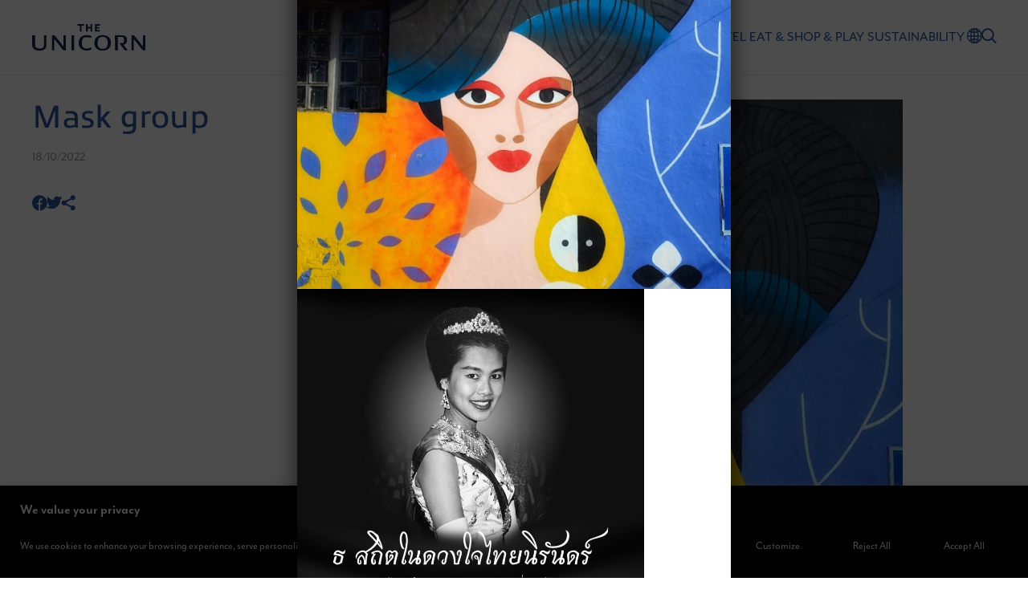

--- FILE ---
content_type: text/css
request_url: https://www.theunicornbangkok.com/wp-content/themes/TheUnicorn2022/assets/css/iconfont.css
body_size: 608
content:
@font-face {
    font-family: 'iconfont';
    src: url('../font/iconfont/iconfont.eot');
    src: url('../font/iconfont/iconfont.eot#iefix') format('embedded-opentype'),
         url('../font/iconfont/iconfont.ttf') format('truetype'),
         url('../font/iconfont/iconfont.woff') format('woff'),
         url('../font/iconfont/iconfont.svg#iconfont') format('svg');
    font-weight: normal;
    font-style: normal;
}
.ic {
    font-family: 'iconfont' !important;
    speak: none;
    font-style: normal;
    font-weight: normal;
    font-variant: normal;
    text-transform: none;
    line-height: 1;
    -webkit-font-smoothing: antialiased;
    -moz-osx-font-smoothing: grayscale;
}

.ic-plus:before {
  content: "\e945";
}
.ic-minus:before {
  content: "\e946";
}
.ic-comment:before {
  content: "\e944";
}
.ic-linkedin:before {
  content: "\e942";
}
.ic-tiktok:before {
  content: "\e943";
}
.ic-move:before {
  content: "\e941";
}
.ic-close:before {
  content: "\e900";
}
.ic-caret-left:before {
  content: "\e901";
}
.ic-caret-right:before {
  content: "\e902";
}
.ic-caret-up:before {
  content: "\e903";
}
.ic-caret-down:before {
  content: "\e904";
}
.ic-angle-left:before {
  content: "\e905";
}
.ic-angle-right:before {
  content: "\e906";
}
.ic-angle-up:before {
  content: "\e907";
}
.ic-angle-down:before {
  content: "\e908";
}
.ic-chevron-left:before {
  content: "\e909";
}
.ic-chevron-right:before {
  content: "\e90a";
}
.ic-chevron-up:before {
  content: "\e90b";
}
.ic-chevron-down:before {
  content: "\e90c";
}
.ic-arrow-left:before {
  content: "\e90d";
}
.ic-arrow-right:before {
  content: "\e90e";
}
.ic-arrow-up:before {
  content: "\e90f";
}
.ic-arrow-down:before {
  content: "\e910";
}
.ic-play-circle:before {
  content: "\e911";
}
.ic-search:before {
  content: "\e912";
}
.ic-facebook:before {
  content: "\e913";
}
.ic-twitter:before {
  content: "\e914";
}
.ic-instagram:before {
  content: "\e915";
}
.ic-pinterest:before {
  content: "\e916";
}
.ic-youtube:before {
  content: "\e917";
}
.ic-spotify:before {
  content: "\e918";
}
.ic-line:before {
  content: "\e919";
}
.ic-user:before {
  content: "\e91a";
}
.ic-user-o:before {
  content: "\e91b";
}
.ic-heart:before {
  content: "\e91c";
}
.ic-heart-o:before {
  content: "\e91d";
}
.ic-shopping-bag-o:before {
  content: "\e91e";
}
.ic-shopping-bag:before {
  content: "\e91f";
}
.ic-envelope-o:before {
  content: "\e920";
}
.ic-map-marker-o:before {
  content: "\e921";
}
.ic-clock-o:before {
  content: "\e922";
}
.ic-check:before {
  content: "\e923";
}
.ic-global-o:before {
  content: "\e924";
}
.ic-call-o:before {
  content: "\e925";
}
.ic-bookmark-o:before {
  content: "\e926";
}
.ic-bookmark:before {
  content: "\e927";
}
.ic-vimeo:before {
  content: "\e928";
}
.ic-weibo:before {
  content: "\e929";
}
.ic-messenger:before {
  content: "\e92a";
}
.ic-lineat:before {
  content: "\e92b";
}
.ic-phone-o:before {
  content: "\e92c";
}
.ic-star:before {
  content: "\e92d";
}
.ic-sliders:before {
  content: "\e92e";
}
.ic-sort:before {
  content: "\e92f";
}
.ic-sign-out:before {
  content: "\e930";
}
.ic-download:before {
  content: "\e931";
}
.ic-file-pdf:before {
  content: "\e932";
}
.ic-play:before {
  content: "\e933";
}
.ic-calendar-o:before {
  content: "\e934";
}
.ic-refresh:before {
  content: "\e935";
}
.ic-pause:before {
  content: "\e936";
}
.ic-google:before {
  content: "\e937";
}
.ic-wechat:before {
  content: "\e938";
}
.ic-whatsapp:before {
  content: "\e939";
}
.ic-share:before {
  content: "\e93a";
}
.ic-lists:before {
  content: "\e93b";
}
.ic-expand:before {
  content: "\e93c";
}
.ic-muted:before {
  content: "\e93d";
}
.ic-volume:before {
  content: "\e93e";
}
.ic-link:before {
  content: "\e93f";
}
.ic-filter-o:before {
  content: "\e940";
}


--- FILE ---
content_type: text/css
request_url: https://www.theunicornbangkok.com/wp-content/themes/TheUnicorn2022/assets/css/theme.css?v=1769746170
body_size: 11771
content:
/* Debug */
*{
    /*border: 1px solid red;*/
}
.otgs-development-site-front-end{
    display: none;
}
/* POPUP CSS */
.pum-container {
	top: 50% !important;
	bottom: auto !important;
	left: 50% !important;
	right: auto !important;
	transform: translate(-50%,-50%) !important;
  padding: 0 !important;
}
.pum-content img {
	width: auto !important;
	height: auto !important;
	max-width: calc(100vw - 48px) !important;
	max-height: 75vh !important;
}
html.pum-open.pum-open-overlay.pum-open-scrollable body > :not([aria-modal=true]) {
	padding-right: 0 !important;
}
/* Global css */
.maps-popup{
    cursor: zoom-in;
}
.mfp-figure{
    background-color: var(--color-body-bg);
}
.mfp-image-holder .mfp-close{
    color: var(--color-theme-blue);
    right: 6px;
}
.bg-blue{
    margin: -1px 0 !important;
}
.wow{
    animation-duration: 1s;
}
#page{
    position: relative;
    min-height: 100vh;
    display: grid;
    grid-template-rows: auto 1fr auto;
    grid-template-columns: 100%;
}
body.popup-open,
html.header-enabled,
.header-enabled body{
    overflow: hidden;
}
section{
    background-color: var(--color-body-bg);
    position: relative;
    z-index: 2;
}
body{
    -webkit-font-smoothing: antialiased;
    -moz-osx-font-smoothing: grayscale;
    color: var(--color-theme-blue);
}
.bg-blue{
    background-color: var(--color-theme-default);
}
.wrapper{
    width: var(--container-default);
    padding: 0 var(--container-padding);
    margin: 0 auto;
    position: relative;
    height: 100%;
    z-index: 3;
}
.media-wrapper{
    width: 100%;
    position: relative;
    overflow: hidden;
}
.media-wrapper:before{
    content: '';
    display: block;
}
.media-wrapper.img-135:before{
    padding-top: 135%;
}
.media-wrapper.img-120:before{
    padding-top: 120%;
}
.media-wrapper.img-100:before{
    padding-top: 100%;
}
.media-wrapper.img-76:before{
    padding-top: 76%;
}
.media-wrapper.img-68:before{
    padding-top: 68%;
}
.media-wrapper.img-62:before{
    padding-top: 62.6%;
}
.media-wrapper.img-54:before{
    padding-top: 54%;
}
.media-wrapper.img-53:before{
    padding-top: 52.8571429%;
}
.media-wrapper.img-42:before{
    padding-top: 42.166344294%;
}
.media-wrapper > img,
.media-wrapper > picture,
.media-wrapper > video,
.maps-wrapper > iframe{
    position: absolute;
    display: block;
    top: 0;
    left: 0;
    right: 0;
    bottom: 0;
    width: 100%;
    height: 100%;
    object-fit: cover;
    object-position: center;
}
.media-wrapper.media-contain > img{
    object-fit: contain !important;
}
.object-fit > img,
.object-fit > video,
.object-fit > iframe {
    display: block;
    margin: auto;
    width: calc(100% + 2px);
    height: calc(100% + 2px);
    -o-object-fit: cover;
    object-fit: cover;
    -o-object-position: center;
    object-position: center;
    position: absolute;
    top: 0; 
    left: 0;
}
.object-fit:before{
    content: "";
    display: block;
    width: 100%;
}
.bg-obj{
    position: absolute;
    z-index: 1;
    display: block;
    top: 0;
    right: 0;
    bottom: 0;
    left: 0;
}
.bg-obj img,
.bg-obj video{
    width: 100%;
    height: 100%;
    object-fit: cover;
    object-position: center;
}
.section-btn{
    margin-top: var(--spacing-lg);
}
.border-btn{
    font-size: var(--font-size-md);
    padding: var(--spacing-2xs) var(--spacing-md);
    border: 1px solid var(--color-body-bg);
    color: var(--color-body-bg);
    background-color: transparent;
    display: inline-flex;
    letter-spacing: 0.2em;
    text-transform: uppercase;
    transition: all 0.4s;
}
.border-btn:hover{
    background-color: var(--color-body-bg);
    color: var(--color-body);
}
.border-btn.dark-btn{
    border: 1px solid var(--color-theme-blue);
    color: var(--color-theme-blue);
}
.border-btn.dark-btn:hover{
    border: 1px solid var(--color-theme-blue);
    background-color: var(--color-theme-blue);
    color: var(--color-body-bg);
}
.border-btn.red-btn{
    /*border: 1px solid var(--color-theme-red);*/
    /*color: var(--color-theme-red);*/
}
.text-link{
    transition: box-shadow 0.4s;
}
.text-link:hover{
    box-shadow: 0px 0.5px 0px 0px rgba(255, 255, 255, 1);
}
.link-overlay{
    position: absolute;
    top: 0;
    left: 0;
    right: 0;
    bottom: 0;
    width: 100%;
    height: 100%;
    z-index: 5;
}
.link-overlay:hover ~ div > .text-link{
    box-shadow: 0px 0.5px 0px 0px rgba(255, 255, 255, 1);
}
.media-wrapper img{
    transform: scale(1);
    transition: transform 0.4s;
}
.highlight-event .link-overlay:hover ~ .media-wrapper > *, 
.cate-thumbnail .link-overlay:hover ~ .media-wrapper > *, 
.shop-thumb:hover .media-wrapper > * {
    transform: scale(1.05);
}
.heading-pag{
    display: flex;
    justify-content: space-between;
    align-items: center;
    width: 100%;
    padding-bottom: var(--spacing-sm);
}
.heading-pag .heading-nav{
    display: flex;
    justify-content: flex-end;
    align-items: center;
    column-gap: var(--spacing-xs);
}
.heading-pag .heading-nav .prevpostslink,
.heading-pag .heading-nav .nextpostslink{
    font-size: 0;
}
.heading-pag .heading-nav .prevpostslink:after,
.heading-pag .heading-nav .nextpostslink:after{
    font-family: 'iconfont';
    display: inline-flex;
    font-size: 14px;
}
.heading-pag .heading-nav .prevpostslink:after{
    content: '\e905';
}
.heading-pag .heading-nav .nextpostslink:after{
    content: '\e906';
}
/* End of Global css */
/* Font */
h1,
.ff-heading{
    font-family: var(--font-heading);
}
body,
p,
.main-menu,
.ff-body{
    font-family: var(--font-body);
}
.heading-nav > *{
    font-family: var(--font-body);
    font-size: var(--font-size-lg);
}
.fsw-h1{
    font-size: var(--font-size-h1);
    font-weight: var(--weight-regular);
}
.fsw-h3.highlight-title,
.fsw-h2{
    font-size: var(--font-size-h2);
    font-weight: var(--weight-regular);
}
.fsw-h2-small{
    font-size: 29px;
}
.fsw-h3{
    font-size: var(--font-size-h3);
    font-weight: var(--weight-regular); 
    line-height: 1.2;  
}
.social-item .ic{
    font-size: 26px
    font-weight: var(--weight-regular);      
}
.fsw-h4,
.footer-label,
.ic{    
    font-size: var(--font-size-h4);
    font-weight: var(--weight-bold);   
}
.main-menu,
.main-menu a::before,
.fsw-card{
    font-size: var(--font-size-lg);
    font-weight: var(--weight-regular);
}
.fsw-img-heading{
    font-size: var(--font-size-2xl);
}
p,
.fsw-body{
    font-size: var(--font-size-xl);
    font-weight: var(--weight-regular);
}
.fsw-cate{
    font-size: var(--font-size-md);
    font-weight: var(--weight-bold);
}
.fsw-date,
.copyright,
.footer-menu,
.hours-desc,
.tech-marker span{
    font-size: var(--font-size-md);
    font-weight: var(--weight-regular);
}
.fsw-sub{
    font-size: var(--font-size-md);
    font-weight: var(--weight-regular);
}
.text-link,
.fsw-body i{
    font-size: var(--font-size-sm);
    font-weight: var(--weight-regular);
    letter-spacing: 0.2em;
}
.text-highlight{
    color: var(--color-theme-org);
}
.c-gray-blue{
    color: var(--color-theme-gray-blue);
}
.c-gray{
    color: var(--color-gray);
}
.c-blue{
    color: var(--color-theme-blue);
}
.c-red{
    color: var(--color-theme-red);
}
/* End of Font */
/* Header */
header{
    width: 100%;
    height: var(--header-h);
    position: relative;
    border-bottom: 1px solid var(--color-gray-border-light);
    background-color: var(--color-body-bg);
    z-index: 9;
}
.header-fix header{
    position: fixed;
    top: calc(var(--header-h) * -1);
    left: 0;
    z-index: 9;
    transition: all 0.4s;
}
.header-fix #main{
    padding-top: var(--header-h);
}
.page-scrolling.scroll-up .header-fix header{
    top: 0;
}
.menu-wrapper{
    height: 100%;
	display: flex;
	justify-content: space-between;
	align-items: center;
}
.header-menu,
.main-menu{
	display: flex;
	justify-content: flex-end;
	align-items: center;
	column-gap: var(--spacing-lg);
}
.main-menu .menu-item{
    text-align: center;
}
.main-menu a{
    text-transform: uppercase;
    transition: all 0.4s;
}
.main-menu a:hover{
    font-weight: var(--weight-bold);
}
.main-menu a::before {
    display: block;
    content: attr(menu-title);
    font-weight: var(--weight-bold) !important;
    height: 0;
    overflow: hidden;
    visibility: hidden;
}
.lang,
.search-btn{
    cursor: pointer;
    position: relative;
}
.lang-dropdown{
    display: none;
    position: absolute;
    top: calc(var(--header-h) - 40px);
    left: 50%;
    transform: translateX(-50%);
    z-index: 9;
    background-color: #fff;
    padding: var(--spacing-sm);
    text-align: center;
}
.lang-dropdown li{
    padding: var(--spacing-2xs) var(--spacing-md);
}
.lang-dropdown li:not(:last-child){
    border-bottom: 1px solid var(--color-gray-border);
}
.search-wrapper{
    display: none;
    position: absolute;
    top: calc(var(--header-h) - 40px);
    right: 0;
    width: calc(var(--container-default) / 2 );
    z-index: 9;
    background-color: #fff;
    min-width: 50vw;
}
.fld-search{
    position: relative;
    width: 100%;
    padding: var(--spacing-md);
    text-align: left;
}
.search-wrapper i{
    display: block;
    position: absolute;
    right: var(--spacing-md);
    top: 50%;
    transform: translateY(-50%);
    z-index: 9;
}
/* End of Header */

/* Homepage */
.intro-section{
    position: relative;
    width: 100%;
    margin: 0 auto;
    left: 0;
    right: 0;
    height: 100vh;
    height: calc((var(--vh, 1vh) * 100) - var(--header-h));
    transition: none;
}
.home-slide{
    height: 100%;
}
.home-pag{
    position: absolute;
    bottom: var(--spacing-lg) !important;
    z-index: 2;
    display: flex;
    width: 100%;
    justify-content: center;
    align-items: center;
}
.home-pag .swiper-pagination-bullet{
    outline: none;
    font-size: 0;
    vertical-align: top;
    width: 25px;
    height: 2px;
    margin: 0 3px !important;
    background: currentColor;
    border: 0;
    border-radius: 0;
    background-color: var(--color-body-bg) !important;
    transition: all 0.3s;
}
.intro-section div.bg-obj {
    display: block;
    position: absolute;
    z-index: 1;
    top: 50%;
    right: unset; 
    bottom: unset; 
    left: 50%;
    width: calc(100% - 160px);
    height: calc(100% - 160px);
    transform: translate(-50%, -50%);
    transition: none;
}
.intro-section div.bg-obj:not(.scroll) {
    width: 100%;
    height: 100%;
    top: 0;
    left: 0;
    right: 0;
    bottom: 0;
    transform: translate(0%, 0%);
}
.intro-section div.bg-obj:after{
    content: '';
    pointer-events: none;
    position: absolute;
    z-index: 2;
    display: block;
    width: 100%;
    height: 100%;
    top: 0;
    bottom: 0;
    left: 0;
    right: 0;
    background-color: rgba(var(--color-body-rgb), 0.2);
}
.about .intro-section div.bg-obj:after{
    background: linear-gradient(180deg, rgba(0, 0, 0, 0) 41.06%, #000000 100%);
}
.intro-content{
    position: relative;
    padding-bottom: var(--spacing-2xl);
    width: 50%;
    height: 100%;
    display: flex;
    flex-direction: column;
    justify-content: flex-end;
    align-items: flex-start;
    z-index: 2;
}
#page.eastin .intro-content{
    width: 100%;
}
.scroll-text{
    position: absolute;
    bottom: var(--spacing-2xl);
    left: 0;
    cursor: default;
}
.intro-content.intro-center{
    bottom: unset;
    height: 100%;
    justify-content: center;
}
.intro-content.scroll{
    transform: scale(0.9);
}
.full-height{
    position: relative;
    width: 100%;
    height: auto;
    padding: var(--spacing-xl) 0;
}
.grid-content{
    display: grid;
    width: 100%;
    /*height: 100%;*/
}
.grid-content .grid-content{
    height: unset;
}
.grid-content.grid1-2{
    grid-template-columns: 1fr 66.1764706%;
    grid-column-gap: var(--spacing-lg);
}
.grid-content.grid2{
    grid-template-columns: repeat(2, 1fr);
    grid-column-gap: var(--spacing-lg);   
}
.grid-content.grid3{
    grid-template-columns: repeat(3, 1fr);
    grid-column-gap: var(--spacing-sm);   
}
.grid-content.grid4{
    grid-template-columns: repeat(4, 1fr);
    grid-gap: var(--spacing-sm);
}
.grid-content.explore-content{
    grid-template-columns: 69.5238095% 1fr;
}
.grid-content.ig-grid{
    grid-template-columns: repeat(6, 1fr);
}
.grid-content.grid1-3{
    grid-template-columns: 1fr 77.6470588%;
    grid-column-gap: var(--spacing-lg);
}
.grid-content.grid-single{
    grid-template-columns: 1fr 63.8235294%;
    grid-column-gap: var(--spacing-lg);
    position: relative;
}
.grid-content .content-detail{
    align-self: center;
    display: flex;
    flex-direction: column;
    justify-content: space-between;
    align-items: flex-start;
    row-gap: var(--spacing-lg);
}
.grid-content .content-img {
    overflow: hidden;
    position: relative;
}
.grid-content .content-img > *{
    width: 100%;
    height: 100%;
    display: block;
    object-fit: cover;
    object-position: center;
}
.grid-content .content-column{
    display: flex;
    flex-direction: column;
    justify-content: space-between;
    align-items: center;
    row-gap: var(--spacing-md);
}
.desc-media{
    width: 80%;
}
.desc-media > *{
    width: 100%;
    height: 100%;
    display: block;
    object-fit: cover;
    object-position: center;
}
.content-column .column-detail{
    padding-top: var(--spacing-sm);
    border-top: 1px solid var(--color-gray-border);
}
.column-detail .column-title{
    margin-bottom: var(--spacing-sm);
}
.events-section .wrapper{
    padding-bottom: var(--spacing-lg);
    border-bottom: 1px solid var(--color-gray-border);
}
.title-border{
    width: 100%;
    border-top: 1px solid var(--color-gray-border);
    border-bottom: 1px solid var(--color-gray-border);
    padding: var(--spacing-sm) 0;
    margin-bottom: var(--spacing-lg);
}
.grid-content.event-grid{
    grid-template-columns: 320px auto 320px;
    grid-column-gap: var(--spacing-sm);
}
.announcement-thumbnail{
    position: relative;
    padding: var(--spacing-xs);
    display: flex;
    flex-direction: column;
    justify-content: space-between;
    align-items: flex-start;
}
.announce-content{
    margin: var(--spacing-md) 0;
}
.highlight-event{
    position: relative;
}
.highlight-overlay{
    position: absolute;
    display: block;
    z-index: 3;
    width: 100%;
    height: 100%;
    top: 0;
    bottom: 0;
    left: 0;
    right: 0;
    opacity: 0.4;
    background: rgba(0,0,0,0.4);
    background: linear-gradient(90deg, rgba(0,0,0,1) 0%, rgba(0,0,0,0) 25%);
    pointer-events: none;
}
.highlight-date{
    position: absolute;
    z-index: 4;
    top: 0;
    bottom: 0;
    left: var(--spacing-sm);
    right: 0;
    width: fit-content;
    height: 100%;
    display: flex;
    flex-direction: column;
    justify-content: center;
    align-items: center;
    row-gap: var(--spacing-xs);
}
.date-spacer{
    width: 44px;
    height: 1px;
    background-color: var(--color-body-bg);
    display: inline-flex;
    transform: rotate(-30deg);
}
.related-slide .swiper-slide{
    width: 325px;
}
.cate-thumbnail{
    position: relative;
    width: 100%;
}
.thumbnail-content{
    margin-top: var(--spacing-sm);
    display: flex;
    flex-direction: column;
    justify-content: flex-start;
    align-items: flex-start;
    row-gap: var(--spacing-md);
}
.thumbnail-heading{
    display: flex;
    flex-direction: column;
    justify-content: flex-start;
    align-items: flex-start;
    width: 100%;
    pointer-events: none;
    position: relative;
    z-index: 6;
}
.thumbnail-heading .thumb-cate{
    pointer-events: auto;   
}
.thumb-cate{
    position: relative;
    padding: var(--spacing-2xs) 0;
    width: 100%;
    border-bottom: 1px solid var(--color-gray-border);
    text-transform: uppercase;
}
.thumb-cate:after{
    content: '';
    position: absolute;
    bottom: 0;
    left: 0;
    display: block;
    /*min-width: 120px;*/
    width: 100%;
    height: 3px;
    background-color: currentColor;
}
.thumbnail-heading .thumb-title{
    padding-top: var(--spacing-2xs);
    padding-bottom: var(--spacing-3xs);
    width: 100%;
}
.cate-section{
    padding: var(--spacing-lg) 0;
}
.cate-slide .swiper-slide{
    width: 325px;
}
.cate-label{
    margin-bottom: var(--spacing-2xs);
}
.future-section{
    padding: 200px 0;
}
.future-section .section-content img{
    width: auto;
    height: 100%;
    object-fit: cover;
    object-position: center;
}
.wrapper.wrapper-narrow,
.grid-gradient,
.property-grid{
    max-width: calc(1050px + (var(--container-padding))*2);
    margin: 0 auto;
}
.image-bg-content{
    max-width: 661px;
    margin: 0 auto;
    position: relative;
    z-index: 3;
}
.gradient-content{
    display: flex;
    flex-direction: column;
}
.gradient-text{
    font-size: 80px;
    line-height: 80px;
    color: var(--color-theme-blue);
    /*background: linear-gradient(180deg, #12284C 0%, #396CBE 100%);*/
    /*-webkit-background-clip: text;*/
    /*-webkit-text-fill-color: transparent;*/
    /*background-clip: text;*/
    /*text-fill-color: transparent;*/
}
.logo-content{
    width: 160px;
    margin-bottom: var(--spacing-lg);
}
.text-transition{
    padding: var(--spacing-lg) 0;
    position: relative;
    width: 100%;
    overflow: hidden;
}
.transition-overlay{
    position: absolute;
    display: block;
    z-index: 2;
    top: 0;
    bottom: 0;
    left: 0;
    right: 0;
    width: 100%;
    height: 100%;
    background: rgba(255,255,255,0.75);
    background: linear-gradient(90deg, rgba(255,255,255,1) 0%, rgba(255,255,255,0) 25%, rgba(255,255,255,0) 75%, rgba(255,255,255,1) 100%);
    pointer-events: none;
}
.text-transition .transition-context{
    position: relative;
    display: block;
    will-change: transform;
    -webkit-animation: notimarquee 25s linear infinite;
    animation: notimarquee 25s linear infinite;
    -webkit-animation-play-state: running;
    animation-play-state: running;
    white-space: nowrap;
    cursor: default;
    width: max-content;
    will-change: transform;
}
.text-transition .transition-context:hover {
    /*-webkit-animation-play-state: paused;*/
    /*animation-play-state: paused;*/
}
@-webkit-keyframes notimarquee {
    0% { transform: translateX(100vw);}
    100% { transform: translateX(-100%);}
}
@keyframes notimarquee {
    0% { transform: translateX(100vw);}
    100% { transform: translateX(-100%);}
}
.property-data{
    padding: var(--spacing-3xl) 0;
}
.count-num{
    text-align: center;
    display: flex;
    flex-direction: column;
    justify-content: center;
    align-items: center;
    row-gap: var(--spacing-lg);
}
.property-type{
    z-index: 4;
    background-color: transparent;
}
.property-slide .swiper-slide{
    max-width: 336px;
    height: auto;
}
.property-desc{
    align-self: center;
}
.property-card{
    display: flex;
    flex-direction: column;
    justify-content: flex-start;
    align-items: flex-start;
    height: 100%;
    padding: var(--spacing-sm);
    row-gap: var(--spacing-sm);
    border: 1px solid var(--color-gray-border);
    background-color: var(--color-body-bg);
}
.property-card-detail .thumb-title{
    margin-bottom: var(--spacing-2xs);
}
.property-type + .image-bg{
    margin-top: var(--spacing-3xl-minus);
}
.image-bg{
    padding: 180px 0;
}
.section-overlay{
    position: absolute;
    background-color: #000;
    opacity: 0.7;
    z-index: 2;
    width: 100%;
    height: 100%;
    top: 0;
    bottom: 0;
    left: 0;
    right: 0;
    display: block;
    pointer-events: none;
}
.image-content-desc{
    margin-top: var(--spacing-xl);
    margin-bottom: var(--spacing-lg);
}
.shop-section{
    padding: var(--spacing-xl) 0;
}
.shop-heading{
    margin-bottom: var(--spacing-lg);
    width: 100%;
    display: flex;
    justify-content: space-between;
    align-items: center;
}
.shop-slide .swiper-slide{
    width: 100%;
}
.shop-thumb{
    width: 100%;
    position: relative;
    cursor: pointer;
}
.shop-thumb .thumbnail-heading{
    display: flex;
    flex-direction: row;
    justify-content: space-between;
    align-items: flex-end;
    flex-wrap: wrap;
}
.shop-thumb .thumb-title{
    padding-bottom: 0;
}
.shop-thumb .thumb-left{
    display: inline-flex;
    width: fit-content;
    max-width: calc(100% - 52px);
}
#modal-body.shop-thumb .thumb-left{
    flex-direction: column;
    justify-content: flex-start;
    align-items: flex-start;
}
.shop-thumb .thumb-right{
    display: inline-flex;
    justify-content: flex-start;
    align-items: flex-end;
    margin-left: auto;
    padding-top: var(--spacing-2xs);
}
.float-section{
    background-color: var(--color-gray-light);
    padding: var(--spacing-2xl) 0;
}
.float-content{
    width: calc(50% - var(--spacing-lg));
    display: flex;
    flex-direction: column;
    justify-content: flex-start;
    align-items: flex-start;
}
.hub-listing{
    width: 75%;
}
.hub-item{
    display: flex;
    justify-content: flex-start;
    align-items: center;
    padding: var(--spacing-sm);
    column-gap: var(--spacing-sm);
}
.hub-img{
    display: block;
    width: 30px;
    object-fit: contain;
    object-position: center;
    filter: brightness(0) saturate(100%) invert(10%) sepia(19%) saturate(7103%) hue-rotate(206deg) brightness(90%) contrast(91%);
}
.hub-item:not(:last-child){
    border-bottom: 1px solid var(--color-gray-border);
}
.float-img{
    position: absolute;
    top: 0;
    bottom: 0;
    right: 0;
    width: 50%;
    display: flex;
    justify-content: flex-end;
    align-items: center;
}
.ig-section{
    padding-top: var(--spacing-2xl);
    padding-bottom: var(--spacing-md);
}
.ig-section .section-title{
    margin-bottom: var(--spacing-lg);
}
.ig-grid .ig-img:first-child{
    grid-column: 3 / span 2;
    grid-row: 1 / span 2;
}
.partner-logo{
    padding: var(--spacing-3xl) 0;
    overflow: hidden;
}
.marquee3k__wrapper{
    will-change: transform;
}
.logo-display{
    display: flex;
    justify-content: center;
}
.logo-repeat{
    display: inline-flex;
    justify-content: center;
    align-items: center;
    column-gap: var(--spacing-3xl);
    white-space: nowrap;
    flex-wrap: nowrap;
    margin-right: var(--spacing-3xl);
}
.logo-display:only-child .logo-repeat{
    margin-right: 0;
}
.logo-img{
    display: block;
    height: auto;
    max-height: 100px;
    width: auto;
    max-width: 180px;
    -o-object-fit: contain;
    object-fit: contain;
    -o-object-position: center;
    object-position: center;
}
/* End of Homepage */

/* Footer */
footer{
    background-color: var(--color-theme-default);
    padding: var(--spacing-md) 0;
    position: relative;
    z-index: 2;
}
.footer-column .menu-item a,
.footer-column p{
    color: var(--color-body-bg);
}
.footer-logo{
    display: flex;
    justify-content: center;
}
.footer-btm{
    display: grid;
    grid-template-columns: 1fr auto 1fr;
    padding-top: var(--spacing-md);
    border-top: 1px solid #1D3863;
}
.social-group,
.payment-group{
    display: flex;
    justify-content: flex-start;
    align-items: center;
    column-gap: var(--spacing-sm);
}
.payment-group{
    justify-content: flex-end;
}
.copyright{
    align-self: center;
}
.footer-menu-wrapper{
    display: flex;
    justify-content: space-between;
    align-items: flex-start;
    column-gap: var(--spacing-lg);
    padding: var(--spacing-lg) 0;
}
.footer-column{
    display: flex;
    flex-direction: column;
    justify-content: flex-start;
    align-items: flex-start;
}
.footer-menu .menu-item:not(:last-child){
    margin-bottom: var(--spacing-2xs);
}
.footer-column .footer-label{
    margin-bottom: var(--spacing-sm);
}
.download-btn{
    width: 100%;
    max-width: 130px;
}
.hours-desc{
    line-height: 1.4;
}
/* End of Footer */

/* Office */
.office-section{
    /*min-height: 100vh;
    min-height: calc((var(--vh, 1vh) * 100) - var(--header-h));*/
}
.office-section .grid-content.grid2{
    grid-column-gap: 0;
}
.office-ico > img{
    filter: brightness(0) invert(43%) sepia(75%) saturate(1054%) hue-rotate(351deg) brightness(88%) contrast(95%);
}
.office-section .content-detail{
    padding: var(--spacing-2xl) var(--spacing-xl);
}
.office .bg-theme{
    background-color: var(--color-gray-border);
    color: var(--color-theme-blue);
}
.office-items{
    display: flex;
    flex-direction: column;
    justify-content: flex-start;
    align-items: flex-start;
    row-gap: var(--spacing-md);
}
.office-items .office-item{
    display: flex;
    justify-content: flex-start;
    align-items: flex-start;
    column-gap: var(--spacing-2xs);  
}
.office-items .office-item .office-ico{
    display: inline-flex;
    flex-shrink: 0;
    width: 30px;
}
.office-items .office-item .office-detail .ico-label{
    margin-bottom: var(--spacing-2xs);
    font-weight: var(--weight-bold);
    font-size: var(--font-size-xl);

}
.header-bound-hide .static-nav{
    position: absolute;
    z-index: 9;
    top: 100vh;
    top: calc(var(--vh, 1vh) * 100);
}
.header-bound-hide .index-nav .static-nav{
    position: relative;
    top: 0;
    z-index: 9;
}
.index-nav .static-nav .static-wrapper{
    padding: var(--spacing-sm) 0;
    height: unset;
    border-bottom: 1px solid var(--color-gray-border-light);
}
#header-bound + section{
    padding-top: calc(var(--spacing-3xl) + 90px) !important;
}
.page-scrolling.scroll-up:not(.header-bound-hide) .static-nav{
    top: var(--header-h);
}
.page-scrolling.scroll-up:not(.header-bound-hide) .static-nav{
    transition: all 0.4s;
}
.static-nav{
    background-color: var(--color-body-bg);
    position: fixed;
    z-index: 8;
    top: 0;
    left: 0;
    right: 0;
}

.static-nav #static-label{
    display: none;
    cursor: pointer;
    text-transform: uppercase;
}
.static-label i{
    margin-left: var(--spacing-2xs);
    transform: scaleY(1);
    transition: all 0.4s;
}
.open .static-label i{
    transform: scaleY(-1);
}
.static-wrapper{
    display: flex;
    justify-content: space-between;
    align-items: center;
    padding: var(--spacing-sm) 0;
    height: 88px;
}
.static-menu{
    display: flex;
    justify-content: flex-start;
    align-items: center;
    column-gap: var(--spacing-lg);
    text-transform: uppercase;
}
.static-menu li{
    cursor: pointer;
}
.static-menu li.active{
    font-weight: var(--weight-bold);
}
.content-img{
    width: 100%;
    justify-self: end;
}
.img-w660{
    max-width: 660px;
}
#fp-dropdown + .select2-container{
    min-width: 240px;
}
#fp-dropdown + .select2-container .select2-selection--single{
    border: 1px solid var(--color-body);
    border-radius: 0;
    padding: var(--spacing-3xs) var(--spacing-sm);
    background-color: var(--color-gray-border);
}
#fp-dropdown + .select2-container .select2-selection--single .select2-selection__rendered{
    color: var(--color-body);
    text-align: center;
}
#fp-dropdown + .select2:after{
    content: '\e90c';
    font-family: 'iconfont';
    position: absolute;
    right: var(--spacing-md);
    top: 50%;
    transform: translateY(-50%);
    pointer-events: none;
    font-size: var(--font-size-xs);
    color: var(--color-body);
    line-height: 0;
}
#fp-dropdown + .select2-container .select2-selection__arrow b{
    display: none;
}
#fp-dropdown + .select2-container .select2-selection--single{
    height: unset;
}
#fp-dropdown ~ .select2-container--open .select2-results__option{
    padding: var(--spacing-2xs) var(--spacing-sm);
    text-align: center;
}
#fp-dropdown ~ .select2-container .select2-dropdown{
    background-color: var(--color-gray-border);
    border: 1px solid var(--color-body);
    border-radius: 0;
}
#fp-dropdown ~ .select2-container .select2-results__option--highlighted[aria-selected],
#fp-dropdown ~ .select2-container--open .select2-results__option:hover{
    background-color: var(--color-theme-blue);
    color: var(--color-body-bg);
}
.plan-area .section-content{
    display: flex;
    flex-direction: column;
    justify-content: flex-start;
    align-items: flex-start;
    row-gap: var(--spacing-lg);
    height: fit-content;
    position: -webkit-sticky;
    position: sticky;
    transition: all 0.4s;
}
.scroll-down .plan-area .section-content{
    top: var(--header-h);
}
.scroll-up .plan-area .section-content{
    top: calc(var(--header-h) + 90px);
}
#fp-dropdown + .select2-container .select2-selection--single .select2-selection__placeholder{
    color: var(--color-body);
}
.plan-container{
    position: relative;
    display: grid;
    place-items: center;
}
.plan-container:before{
    /*content: '';
    display: block;
    padding-top: 54.3778802%;*/
}
.plan-bullet{
    /*position: absolute;
    top: 0;
    left: 0;*/
    display: none;
    grid-column: 1;
    grid-row: 1;
}
.plan-img{
    position: relative;
}
.plan-img > img{
    width: 100%;
    height: auto;
}
.plan-pin-group{
    position: absolute;
    width: 100%;
    height: 100%;
    top: 0;
    bottom: 0;
    left: 0;
    right: 0;
}
.pin-item > i {
    font-size: var(--font-size-3xs);
}
.pin-item{
    position: absolute;
    z-index: 2;
    cursor: pointer;
    width: 1.6%;
    /*max-width: 22px;*/
    border-radius: 50%;
    background-color: var(--color-theme-blue);
    color: var(--color-body-bg);
    display: flex;
    justify-content: center;
    align-items: center;
    text-align: center;
}
.pin-item.active{
    background-color: var(--color-blue-active);
}
.pin-item:before{
    content: '';
    display: block;
    padding-top: 100%;
    /*content: '\e945';*/
   /* font-size: var(--font-size-2xs);
    font-family: 'iconfont';
    font-weight: var(--weight-bold);
    display: grid;
    align-self: center;
    justify-self: center;
    text-align: center;
    width: 100%;
    height: 100%;*/
}
.pin-item{
    top: var(--pos-y);
    left: var(--pos-x);
}
.pin-item[data-pin="1"]{
    top: 50%;
    left: 50%;
}
.pin-item[data-pin="2"]{
    top: 80%;
    left: 40%;
}
.pin-card{
    top: var(--pos-y);
    left: var(--pos-x);
    visibility: hidden;
    opacity: 0;
    position: absolute;
    /*bottom: 42px;*/
    background-color: var(--color-theme-blue);
    width: fit-content;
    width: 160px;
    padding: var(--spacing-xs);
    transform: translateX(calc(-50% + 11px)) translateY(calc(-100% + -21px));
    transition: all 0.4s;
}
.active + .pin-card{
    visibility: visible;
    opacity: 1;
}
.pin-card:after{
    content: '';
    position: absolute;
    bottom: -10px;
    display: block;
    width: 0; 
    height: 0; 
    left: calc(50% + 7.5px);
    transform: translateX(-100%);
    border-left: 10px solid transparent;
    border-right: 10px solid transparent;
    border-top: 10px solid var(--color-theme-blue);
}
.pin-heading{
    display: flex;
    justify-content: space-between;
    align-items: flex-end;
    margin-bottom: var(--spacing-xs);
}
.facility .section-heading{
    display: flex;
    flex-direction: column;
    justify-content: center;
    align-items: center;
    row-gap: var(--spacing-sm);
}
.facility-content{
    margin-top: var(--spacing-lg);
}
.facility-item{
    display: flex;
    justify-content: center;
    align-items: center;
    column-gap: var(--spacing-xs);
    padding: var(--spacing-sm) 0;
    border-radius: 50px;
    background-color: transparent;
    transition: background-color 0.4s;
}
.facility-item:hover{
    background-color: #fff;
}
.facility-item > img{
    width: 26px;
    height: 26px;
    object-fit: contain;
    object-position: center;
}
.quote-grid{
    height: 100vh;
}
.quote-content{
    display: flex;
    width: 100%;
    height: 100%;
    flex-direction: column;
    justify-content: center;
    align-items: flex-start;
    align-self: center;
    padding: 0 var(--spacing-2xl);
    row-gap: var(--spacing-lg);
}
.quote-person{
    display: flex;
    flex-direction: column;
    justify-content: flex-start;
    align-items: flex-start;
}
.location-content{
    align-self: center;
}
.location-row{
    display: flex;
    flex-direction: column;
    justify-content: flex-start;
    align-items: flex-start;
    row-gap: var(--spacing-2xs);
}
.maps-wrapper .maps-marker{
    width: 4%;
    height: auto;
}
/* End of Office */
/* Eastin */
.eastin .bg-theme{
    background-color: var(--color-theme-brown);
    color: var(--color-body-bg);
}
.eastin .bg-theme .thumb-detail.c-gray{
    color: var(--color-body-bg);
}
.bg-red{
    background-color: var(--color-theme-red);
}
.rated-score{
    display: flex;
    justify-content: center;
    align-items: center;
    column-gap: var(--spacing-xs);
    -webkit-filter: brightness(0) invert(1) !important; 
    filter: brightness(0) invert(1) !important;
}
.rated-item{
    width: 100%;
    margin: 0 auto;
    max-width: 725px;
    display: flex;
    flex-direction: column;
    justify-content: flex-start;
    align-items: center;
    row-gap:  var(--spacing-lg);
}
.rated-bottom-content{
    display: flex;
    flex-direction: column;
    justify-content: center;
    align-items: center;
}
.col-row{
    display: flex;
    flex-direction: row;
    padding: var(--spacing-lg) 0;
    column-gap: var(--spacing-lg);
}
.col-row:only-child{
    padding-bottom: var(--spacing-2xl);
}
.reverse .col-row{
    display: flex;
    flex-direction: row-reverse;
    column-gap: var(--spacing-lg);
}
.reverse .col-row:nth-child(even){
    flex-direction: row;
}
.col-row:nth-child(even){
    flex-direction: row-reverse;
}
.col-row .col-media{
    display: inline-flex;
    flex: 0 0 63.8235294%;
}
.col-row .col-detail{
    flex-basis: auto;
}
.col-content.page-intro .col-row{
    justify-content: space-between;
}
.col-detail{
    display: flex;
    flex-direction: column;
    justify-content: center;
    align-items: flex-start;
    /*row-gap: var(--spacing-lg);*/
}
.eastin .col-detail h2.ff-heading{
    margin-bottom: var(--spacing-lg);
}
.col-detail .border-btn{
    margin-top: var(--spacing-lg);
}
.col-detail ul{
    list-style: disc;
    padding-left: 1em !important;
}
.col-detail ul.numberic{
    list-style: decimal;
}
.logo-link{
    display: flex;
    justify-content: flex-start;
    align-items: center;
    column-gap: var(--spacing-sm);
}
.chef-logo{
    width: auto;
    max-width: 175px;
    max-height: 60px;
    object-fit: contain;
    object-position: center;
}
.explore-heading{
    display: flex;
    justify-content: space-between;
    align-items: flex-start;
    column-gap: var(--spacing-lg);
}
.explore-desc{
    max-width: 615px;
}
.transport-group{
    margin-top: var(--spacing-lg);
    border: 1px solid var(--color-brown-border);
    padding: var(--spacing-sm);
    display: flex;
    justify-content: center;
    align-items: center;
    column-gap: var(--spacing-sm);
    border-radius: 10px;
    background-color: var(--color-brown-light);
    width: fit-content;
}
.transport-item{
    width: 66px;
    display: flex;
    flex-direction: column;
    justify-content: flex-start;
    align-items: center;
    row-gap: var(--spacing-xs);
}
.transport-color{
    width: 100%;
    height: 4px;
    background: linear-gradient(90deg, var(--color-1) 0%, var(--color-1) 50%, var(--color-2) 50%, var(--color-2) 100%);
    background-color: var(--color-0);
    border-radius: 5px;
}
.explore-tab{
    background-color: var(--color-body-bg);
    border-left: 1px solid var(--color-gray-border);
    position: relative;
    overflow-y: scroll;
}
.tab-container{
    position: absolute;
    top: 0;
    left: 0;
    right: 0;
    width: 100%;
}
.explore-item{
    position: relative;
    padding: var(--spacing-sm);
    border-bottom: 1px solid var(--color-gray-border);
    display: flex;
    flex-direction: column;
    justify-content: center;
    align-items: flex-start;
    row-gap: var(--spacing-sm);
    cursor: pointer;
}
.explore-item > .link-overlay:hover ~ .text-link{
    /*font-weight: 700;*/
}
.explore-item > .fsw-cate{
    text-transform: uppercase;
}
.explore-item > .fsw-body{
    font-size: var(--font-size-md);
    line-height: 20px;
}
.explore-item .text-link{
    text-align: center;
    text-transform: uppercase;
    transition: all 0.4s;
}
.explore-item > .link-overlay:hover ~ .text-link{
    font-weight: var(--weight-bold);
}
.explore-item > .link-overlay ~ .text-link::before{
    display: block;
    content: attr(link-txt);
    font-weight: var(--weight-bold) !important;
    height: 0;
    overflow: hidden;
    visibility: hidden;
}
/*
.main-menu .menu-item{
    text-align: center;
}
.main-menu a{
    text-transform: uppercase;
    transition: all 0.4s;
}
.main-menu a:hover{
    font-weight: var(--weight-bold);
}
.main-menu a::before {
    display: block;
    content: attr(menu-title);
    font-weight: var(--weight-bold) !important;
    height: 0;
    overflow: hidden;
    visibility: hidden;
}*/
.explore-notes{
    margin-top: var(--spacing-lg);
}
.explore-note-item{
    display: flex;
    justify-content: center;
    align-items: flex-start;
    column-gap: var(--spacing-sm);
    padding: 0 var(--spacing-sm);
    border-right: 1px solid var(--color-brown-border);
    margin-bottom: var(--spacing-sm);
}
.explore-note-item > img{
    display: inline-flex;
    flex-shrink: 0;
    width: 30px;
    /*filter: brightness(0) saturate(100%) invert(7%) sepia(88%) saturate(1750%) hue-rotate(341deg) brightness(98%) contrast(92%);*/
    filter: brightness(0) invert(1);
}
.brown-border{
    /*border-color: var(--color-brown-border);*/
    border-color: var(--color-body-bg);
}
.eastin .bg-theme .fsw-date.c-gray{
    color: var(--color-body-bg);
}
/* End of Eastin */

/* Eat&Shop */
.color-cover{
    background-color: currentColor;
    height: 265px;
    padding: var(--spacing-sm) 0;
}
.header-bound-hide .cate-nav{
    position: relative;
}

.cate-nav{
    padding-top: var(--spacing-sm);
    background-color: var(--color-body-bg);
    position: fixed;
    width: 100%;
    top: 0;
    left: 0;
    z-index: 7;
    transition: all 0.4s;
}
.cate-nav .wrapper{
    max-width: 100vw;
    overflow-y: auto;
}
.cate-nav .wrapper:after{
    content: '';
    display: block;
    width: 100%;
    height: 1px;
    background-color: var(--color-gray-border-light);
}
.header-bound-hide.scroll-up .cate-nav{
    top: 0;
}
.scroll-up .cate-nav{
    top: var(--header-h);
}
.cate-menu{
    width: max-content;
    display: flex;
    justify-content: flex-start;
    align-items: center;
    column-gap: var(--spacing-lg);
    padding-bottom: var(--spacing-sm);
}
.cate-menu-item{
    text-transform: uppercase;
}
.cate-menu-item.active{
    font-weight: var(--weight-bold);
}
#header-bound + section.shop-index{
    padding-top: var(--spacing-sm) !important;
}
.wp-pagenavi{
    margin-top: var(--spacing-lg);
    padding: var(--spacing-sm);
    border-top: 1px solid var(--color-gray-border-light);
    display: flex;
    justify-content: center;
    align-items: center;
    column-gap: var(--spacing-lg);
    font-size: var(--font-size-h4);
    font-weight: var(--weight-regular);
}
.wp-pagenavi .current{
    font-weight: var(--weight-bold);
}
.shop-modal{
    position: fixed;
    display: block;
    visibility: hidden;
    opacity: 0;
    transform: translateX(100%);
    transition: all 0.4s;
    top: 0;
    bottom: 0;
    right: 0;
    background-color: var(--color-body-bg);
    padding: var(--spacing-md);
    width: auto;
    height: 100vh;
    z-index: 9999;
}
.shop-modal .thumb-cate{
    display: block;
}
.shop-modal .thumbnail-content{
    margin-top: 0;
    row-gap: 0;
}
.popup-open .shop-modal{
    transform: translateX(0);
    visibility: visible;
    opacity: 1;
}
#popup-overlay{
    position: absolute;
    display: none;
    top: 0;
    bottom: 0;
    left: 0;
    right: 0;
    width: 100%;
    height: 100%;
    pointer-events: auto;
    background-color: rgba(0, 0, 0, 0.25);
    z-index: 888;
}
.popup-open #popup-overlay{
    display: block;
}
.shop-modal .modal-grid{
    display: grid;
}
.shop-modal .shop-thumb{
    width: 543px;
    margin: 0 auto;
    display: grid;
    /*height: calc(100vh - 120px);*/
    height: calc(100vh - 80px);
    /*grid-template-rows: 60px 50% 60px auto 38px;*/
    grid-template-rows: 60px 50% 60px auto;
}
.shop-modal .shop-thumb .thumbnail-desc{
    margin: var(--spacing-xs) 0;
    overflow-y: auto;
}
.popup-close{
    height: fit-content;
    text-align: right;
}
.popup-close i{
    cursor: pointer;
}
.shop-btn{
    display: grid;
    grid-template-columns: repeat(3, 1fr);
    grid-column-gap: var(--spacing-sm);
    margin-top: var(--spacing-sm);
}
.shop-btn a{
    padding: var(--spacing-2xs) 0;
    width: 100%;
    justify-content: center;
    align-items: center;
    text-align: center;
}
/* End of Eat&shop */
/* Sustain */
.sustainability .bg-theme .ff-heading,
.about .bg-theme .ff-heading{
    color: var(--color-theme-blue);
}
.tech-section .section-heading{
    display: grid;
    grid-template-columns: 1fr 2fr;
    grid-column-gap: var(--spacing-lg);
}
.tech-main{
    background-color: var(--color-green-light);
}
.tech-pointer{
    position: absolute;
    width: 100%;
    height: 100%;
    top: 0;
    bottom: 0;
    left: 0;
    right: 0;
}
.tech-marker{
    background-color: var(--color-theme-blue);
    width: 2.1%;
    min-width: 22px;
    border-radius: 50%;
    position: absolute;
    top: var(--pos-x);
    left: var(--pos-y);
}
.tech-marker:before{
    content: '';
    display: block;
    padding-top: 100%;
}
.tech-marker span{
    position: absolute;
    top: 0;
    left: 0;
    right: 0;
    bottom: 0;
    width: 100%;
    height: 100%;
    display: flex;
    justify-content: center;
    align-items: center;
    color: var(--color-body-bg);
}

.tech-slide .swiper-slide{
    width: fit-content;
    height: auto;
}
.tech-slide .swiper-wrapper{
    padding: var(--spacing-sm) 0;
}
.tech-slide .swiper-wrapper.swiper_center{
    justify-content: space-around;
}
.tech-item{
    position: relative;
    border: 1px solid var(--color-gray-border);
    width: 247px;
    height: 100%;
    border-radius: 10px;
    overflow: hidden;
}
.tech-item .tech-detail{
    padding: var(--spacing-sm);
}
.tech-item .tech-index{
    position: absolute;
    width: 12.1%;
    z-index: 2;
    top: var(--spacing-2xs);
    left: var(--spacing-2xs);
    background-color: var(--color-theme-blue);
    color: var(--color-body-bg);
    border-radius: 50%;
}
.tech-item .tech-index.light-index{
    color: var(--color-theme-blue);
    background-color: var(--color-body-bg);
}
.tech-item .tech-index:before{
    content: '';
    display: block;
    padding-top: 100%;
}
.tech-item .tech-index span{
    position: absolute;
    width: 100%;
    height: 100%;
    display: flex;
    justify-content: center;
    align-items: center;
    top: 0;
    left: 0;
}
/* End of Sustain */
/* Promo */
.promo-cover{
    background-color: currentColor;
    height: fit-content;
    padding: var(--spacing-lg) 0;
}
.cover-heading.promo-heading{
    display: flex;
    flex-direction: column;
    justify-content: center;
    align-items: flex-start;
    row-gap: var(--spacing-lg);
}
.promo-thumb > .media-wrapper{
    max-width: 868px;
    margin-left: auto;
}
.grid-content.grid4.promo-index{
    grid-row-gap: var(--spacing-lg);
}
/* End of Promo */
/* About */
.about .intro-section .wrapper{
    display: flex;
    align-items: flex-end;
}
.intro-content.about-intro{
    width: 100%;
    display: grid;
    grid-template-columns: repeat(2, 1fr);
    grid-column-gap: var(--spacing-lg);
    height: fit-content;
}
.intro-content.about-intro .about-intro-heading{
    grid-column: 1;
    grid-row: 1;
    align-self: flex-start;
}
.about .about-intro-heading,
.about .about-intro-desc{
    display: flex;
    height: 100%;
    align-items: flex-end;
}
.intro-content.about-intro .text-link{
    grid-column: 1;
    grid-row: 1;
    align-self: flex-end;
    display: inline-flex;
    width: fit-content;
}
.about .grid-content .content-detail{
    align-self: flex-start;
    padding-top: var(--spacing-xl);
}
.about .full-height.after-intro{
    padding: var(--spacing-lg) 0;
}
.about-project{
    padding-top: 180px;
}
.num-grid.grid-content{
    margin-top: var(--spacing-lg);
    height: auto;
    grid-row-gap: var(--spacing-lg);
}
.about-partner{
    overflow: hidden;
}
.about-project .count-group{
    display: flex;
    flex-direction: column;
    justify-content: flex-start;
    align-items: flex-start;
}
.about-logo .logo-repeat{
    margin-right: 0;
    column-gap: 0;
    align-items: stretch;
}
.about-logo .logo-item{
    padding: 0 var(--spacing-xl);
    display: flex;
    justify-content: center;
    align-items: center;
}
.about-logo .logo-item:not(:last-child){
    /*border-right: 1px solid var(--color-gray-border);*/
}
.about-logo .marquee3k .logo-item{
    /*border-right: 1px solid var(--color-gray-border);*/
}
/* End of About */
/* Contact */
.contact-info{
    border-bottom: 1px solid var(--color-gray-border);
}
.grid-content.department-content{
    grid-row-gap: var(--spacing-lg);
    grid-column-gap: var(--spacing-lg);
}
.department-detail .fsw-h3{
    margin-bottom: var(--spacing-lg);
}
.department-info{
    display: flex;
    flex-direction: column;
    justify-content: flex-start;
    align-items: flex-start;
    row-gap: var(--spacing-2xs);
}
.contact-info .grid-content.grid2,
.department-info .grid-content.grid2{
    grid-template-columns: 90px auto;
}
.contact-info .grid-content.grid2 > a,
.department-info .grid-content.grid2 > a{
    grid-column: 2;
}
.contact-info .grid-content.grid2 > a:not(:last-child),
.department-info .grid-content.grid2 > a:not(:last-child){
    margin-bottom: var(--spacing-3xs);
}
/* End of Contact */
/* Career */
.career-item{
    display: flex;
    justify-content: space-between;
    align-items: center;
    padding: var(--spacing-md) 0;
    border-bottom: 1px solid var(--color-gray-border);
    column-gap: var(--spacing-md);
}
.career-item > *{
    width: 25%;
    text-align: center;
}
.career-item > *:first-child{
    text-align: left;
}
.career-item > *:last-child{
    text-align: right;
}
.grid-content.career-item{
    align-self: center;
    justify-self: center;
}
/* End of Career */
/* Single */
.single .section-title,
.page .section-title{
    transition: all 0.4s;
}
.single .section-title,
.page .section-title{
    position: -webkit-sticky;
    position: sticky;
    width: 100%;
    top: var(--spacing-md);
    height: fit-content;
}
.scroll-up .single .section-title,
.scroll-up .page .section-title{
    top: calc(var(--header-h) + var(--spacing-md));
}
.social-ico{
    display: flex;
    justify-content: flex-start;
    align-items: center;
    column-gap: var(--spacing-md);
}
.entry-content [class*="wp-block-"] + *,
.entry-content * + [class*="wp-block-"]{
    margin-bottom: var(--spacing-lg);
}
.entry-content > *{
    margin-bottom: var(--spacing-lg);
}
/* End of Single */
/* FAQ */
.faq-item{
    padding: var(--spacing-md) var(--spacing-sm);
    border-bottom: 1px solid var(--color-gray-border);
}
.faq-item .faq-heading{
    cursor: pointer;
}
.faq-item i{
    transition: transform 0.4s;
}
.faq-item.active i{
    /*transform: rotate(-180deg);*/
    transform: scaleY(-1);
}
.faq-heading{
    display: flex;
    justify-content: space-between;
    align-items: center;
}
.faq-a{
    display: none;
    margin-top: var(--spacing-md);
}
/* End of FAQ */
/* Inquiry */
.input-group{
    position: relative;
    width: 100%;
    margin-bottom: var(--spacing-sm);
}
.input-group:last-child{
    margin-bottom: 0;
}
.input-group.input-checkbox{
    margin-bottom: 0;
}
.input-group:not(.input-checkbox) label{
    position: absolute;
    top: 0;
    bottom: 0;
    left: 0;
    right: 0;
    width: 100%;
    height: 100%;
    padding: var(--spacing-xs) 0;
    text-transform: uppercase;
    pointer-events: none;
    transition: all 0.4s;
}
.input-group.input-checkbox label{
    pointer-events: auto;
}
.input-group .req{
    margin-left: 0.25em;
}
.input-group input:not([type="checkbox"]){
    width: 100%;
    padding: var(--spacing-xs) 0;
    border-bottom: 1px solid #000;
}
.req{
    color: var(--color-error);
}
.input-ico .ic{
    position: absolute;
    right: var(--spacing-sm);
    top: 50%;
    transform: translateY(-50%);
    pointer-events: none;
    font-size: var(--font-size-lg);
}
.input-group.input-checkbox input{
    margin-right: var(--spacing-3xs);
}
.input-group.input-checkbox input:before,
.input-group.input-checkbox input:after{
    content: "";
    border-radius: 0;
    display: flex !important;
    align-items: center;
    justify-content: center;
    width: var(--font-size-md);
    height: var(--font-size-md);
    margin: 0;
/*    margin-top: 0.2em;*/
    position: absolute;
    left: 0;
    top: 0;
    background: none;
    border: 1px solid;
}
.input-group.input-checkbox input:after{
    background: #000;
    opacity: 0;
}
.input-group.input-checkbox input:checked:after{
    opacity: 1;
}
.input-group.submit-btn{
    margin-top: var(--spacing-lg);
}
.input-group.submit-btn .wpcf7-response-output{
    margin: 0;
}
.input-group.submit-btn .wpcf7-response-output:not(:empty){
    margin-bottom: var(--spacing-sm);
}
.input-group:not(.input-checkbox) input:focus + label,
.input-group.filled:not(.input-checkbox) label{
    top: 0;
    transform: translateY(-50%);
}
.ui-datepicker {
    width: calc((100vw / 2) - 60px);
    background-color: var(--color-body-bg);
    border: 1px solid var(--color-body);
}
.ui-datepicker td span, .ui-datepicker td a{
    text-align: center;
}
/* End of Inquiry */
/* Search */
.result-row{
    border-bottom: 1px solid var(--color-gray-border-light);
}
.result-row:not(:first-child) .result-label{
    margin-top: var(--spacing-lg);
}
/* End of Search */
/*XXL devices (X-large desktops, more than 1400px)*/
@media (min-width: 1439.98px) {
    .cate-slide .swiper-wrapper,
    .related-slide .swiper-wrapper{
        display: grid;
        grid-template-columns: repeat(4, 1fr);
        grid-column-gap: var(--spacing-sm);
        width: 100%;
        transform: unset !important;
    }
    .cate-slide .swiper-slide,
    .related-slide .swiper-slide{
        width: 100%;
        margin: unset !important;
    }
}
@media (min-width: 1199.98px) {
    .grid-gradient .gradient-content{
        padding-bottom: var(--spacing-xl);
    }
    .grid-gradient .gradient-content,
    .grid-gradient .section-btn{
        grid-column: 1;
        grid-row: 1;
        align-self: flex-start;
    }
    .grid-gradient .section-btn{
        align-self: flex-end;
    }
}

@media (min-width: 1023.98px) {
    .tech-info{
        max-width: calc(1050px + (var(--container-padding))*2);
        padding: 0 var(--container-padding);
        margin: 0 auto;
    }
    .property-slide .swiper-wrapper{
        display: flex;
        justify-content: center;
        align-items: stretch;
        column-gap: var(--spacing-sm);
        transform: unset !important;
    }
    .property-slide .swiper-slide{
        flex: 0 1 100%;
    }
    .property-slide .swiper-slide{
        margin: unset !important;
    }
}
/*Medium devices and up (more than 992px)*/
@media (min-width: 991.98px) {
    .shop-slide .swiper-wrapper{
        display: grid;
        grid-template-columns: repeat(4, 1fr);
        grid-column-gap: var(--spacing-sm);
        grid-row-gap: var(--spacing-md);
        transform: unset !important;
    }
    .property-slide .swiper-slide{
        flex: 0 1 100%;
    }
    .shop-slide .swiper-slide{
        margin: unset !important;
    }

}
/*Small devices and up (more than 768px)*/
@media (min-width: 767.98px) {
    .intro-content.about-intro .about-intro-heading{
        /*padding-bottom: var(--spacing-sm);*/
    }
    .explore-note-item:nth-child(3n){
        border-right: 0;
    }
    .mobile-logo{
        display: none;
    }
}


@media (max-width: 1439.98px) {
    .cate-section .wrapper,
    .related-row .wrapper{
        padding: unset;
    }
    .related-row .ff-heading{
        padding: 0 var(--container-padding);
    }
}
/*X-Large devices (large desktops, less than 1400px)*/
@media (max-width: 1399.98px) {}

/*Larger devices (desktops, less than 1200px)*/
@media (max-width: 1199.98px) {
    .shop-index .wrapper{
        padding-top: 0;
    }
    .ui-datepicker {
        width: calc((100vw / 2) - 40px);
    }
    .main-menu{
        position: absolute;
        left: 0;
        top: var(--header-h);
        width: 100%;
        height: 100vh;
        background-color: var(--color-body-bg);
        padding: 0 var(--container-padding);
    }
    .main-menu > *{
        margin-top: var(--spacing-md);
    }
    .department-content.grid-content.grid3{
        grid-template-columns: repeat(2, 1fr);
    }
}

/*Large devices (desktops, less than 1024px)*/
@media (max-width: 1023.98px) {
    .property-type .wrapper{
        padding: unset;
    }
}

/*Medium devices (tablets, less than 992px)*/
@media (max-width: 991.98px) {
    .footer-download{
        grid-template-columns: repeat(2, 1fr) !important;
        grid-row-gap: var(--spacing-3xs) !important;
    }
    .footer-download > .footer-label{
        grid-column: 1;
    }
    .footer-download > a{
        grid-column: 2;
    }
    .home-pag{
        bottom: var(--spacing-md) !important;
    }
    .office-section .grid-content.grid2{
        grid-template-columns: 100%;
    }
    .office-section .grid-content.grid2 .content-detail{
        order: 1;
        padding: var(--spacing-lg) var(--spacing-md);
    }
    .office-section .grid-content.grid2 .content-img{
        order: 2;
    }
    .plan-area .section-content{
        position: relative;
        top: unset !important;
    }
    .plan-container:before{
        /*content: '';
        display: block;
        padding-top: 71.641791%;*/
    }
    .header-menu{
        column-gap: var(--spacing-md);
    }
    .lang-dropdown{
        padding: 0 var(--spacing-2xs);
    }
    #header-bound + section{
        padding-top: calc(var(--spacing-3xl) + 40px) !important;
    }
    .promo-thumb > .media-wrapper{
        margin: unset;
        max-width: unset;
    }
    .shop-slide .swiper-slide{
        max-width: 335px;
    }
    .grid-content.grid-single{
        grid-template-columns: 100%;
        grid-row-gap: var(--spacing-lg);
    }
    .single .section-title,
    .page .section-title{
        position: relative !important;
        top: unset !important;
    }
    .contact .wrapper > .grid-content.grid1-3{
        grid-template-columns: 100%;
        grid-row-gap: var(--spacing-sm);
    }
    .promo-thumb{
        grid-row: 1;
    }
    .shop-index .grid-content.grid4{
        grid-template-columns: repeat(2, minmax(0, 1fr));
    }
    .img-w660{
        max-width: unset;
    }
    .quote-content{
        padding: var(--spacing-xl) var(--container-padding);
    }
    .plan-bullet{
        /*padding-bottom: var(--spacing-3xl) !important;*/
    }
    .pin-card{
        bottom: 0;
        transform: translateY(100%);
        left: 0 !important;
        top: unset !important;
        width: 100%;
        min-height: max-content;
    }
    .pin-card:after{
        display: none;
    }
    #fp-dropdown + .select2-container{
        min-width: 100%;
    }
    .static-nav #static-label{
        display: inline-flex;
        font-size: var(--font-size-sm);
    }
    .static-nav .static-menu{
        visibility: hidden;
        opacity: 0;
        position: absolute;
        bottom: 0;
        left: 0;
        transform: translateY(100%);
        display: flex;
        flex-direction: column;
        justify-content: flex-start;
        align-items: flex-start;
        background-color: var(--color-body-bg);
        padding: var(--spacing-sm);
        transition: all 0.4s;
    }
    .static-nav .open .static-menu{
        visibility: visible;
        opacity: 1;
    }
    .static-nav .static-menu > *{
        cursor: pointer;
    }
    .static-nav .static-menu > *:not(:last-child){
        margin-bottom: var(--spacing-xs);
    }
    .gradient-text{
        font-size: 50px;
        line-height: 50px;
    }
    .announcement-thumbnail{
        min-height: 384px;
    }
    .announcement-thumbnail .announce-detail{
        margin-top: var(--spacing-xl);
    }
    .intro-content{
        width: 100%;
        padding-bottom: var(--spacing-lg);
    }
    .footer-menu-wrapper{
        display: grid;
        grid-template-columns: repeat(2, 1fr);
        grid-column-gap: auto;
        grid-row-gap: var(--spacing-lg);
    }
    .footer-label{
        font-size: var(--font-size-md);
    }
    .footer-column:last-child{
        grid-column: 1 / span 2;
        display: grid;
        grid-template-columns: repeat(2, 1fr);
        grid-column-gap: auto;
        grid-row-gap: var(--spacing-lg);
    }
    .footer-btm{
        grid-template-columns: 100%;
        grid-row-gap: var(--spacing-lg);
    }
    .footer-btm > * {
        justify-self: center;
    }
    .payment-group{
        grid-row: 2;
    }
    .grid-content.grid1-2{
        grid-template-columns: 100%;
        grid-row-gap: var(--spacing-xl);
    }
    .desc-media{
        /*width: 80%;*/
        margin: 0 auto;
    }
    .highlight-event .media-wrapper.img-68:before{
        padding-top: 135%;
    }
    .shop-section .wrapper{
        padding: unset;
    }
    .shop-heading{
        padding: 0 var(--container-padding);
    }
    .explore-heading{
        flex-direction: column;
    }
    .explore-heading .explore-desc{
        margin-top: var(--spacing-md);
        max-width: unset;
    }
    .transport-group{
        width: 100%;
    }
    .career-item {
        display: grid;
        grid-template-columns: repeat(2, 1fr);
    }
    .career-item .career-cate{
        grid-row: 2;
    }
    .career-item .career-position{
        align-self: flex-start;
    }
    .career-item .career-position,
    .career-item .career-btn{
        justify-self: flex-end;
    }
    .career-item > *{
        width: unset;
        text-align: unset;
    }
    .grid-content.event-grid{
        grid-template-columns: repeat(2, 1fr);
        grid-row-gap: var(--spacing-sm);
    }
    .announcement-thumbnail{
        grid-column: 1 / span 2;
    }
    .pin-item{
        width: 2.6%;
    }
}

/*Small devices (landscape phones, less than 768px)*/
@media (max-width: 767.98px) {
    .about .col-content .col-row{
        row-gap: var(--spacing-lg);
    }
    .result-row .grid-content.grid4 {
        grid-template-columns: repeat(2, 1fr);
    }
    .shop-modal .shop-thumb{
        width: 100%;
        grid-template-rows: 60px 28% 60px auto 124px;
    }
    .shop-btn{
        grid-template-columns: 100%;
        grid-row-gap: var(--spacing-2xs);
        height: unset;
    }
    .cate-menu{
        column-gap: var(--spacing-sm);
    }
    .color-cover{
        height: unset;
        padding: var(--spacing-lg) 0;
    }
    .col-content.reverse.page-intro .col-row{
        flex-direction: column-reverse;
        row-gap: var(--spacing-md);
    }
    .quote-media .media-wrapper.h-100:before{
        padding-top: 115%;
    }
    .intro-content.about-intro{
        display: grid;
        grid-template-columns: 100%;
        grid-row-gap: var(--spacing-md);
    }
    .intro-content.about-intro .about-intro-heading{
        grid-row: 1;
    }
    .intro-content.about-intro .text-link{
        grid-row: 3;
    }
    .ui-datepicker {
        width: calc(100vw - 40px);
    }
    .grid-content.department-content{
        grid-row-gap: var(--spacing-sm);
    }
    .department-detail .fsw-h3{
        margin-bottom: var(--spacing-xs);
    }
    .location-row .grid-content.grid2,
    .department-info .grid-content.grid2{
        grid-template-columns: repeat(2, 1fr);
        grid-row-gap: 0;
    }
    .department-content.grid-content.grid3{
        grid-template-columns: 100%;
        grid-row-gap: var(--spacing-md);
    }
    .tech-section .section-heading{
        grid-template-columns: 100%;
        grid-row-gap: var(--spacing-md);
    }
    .hub-listing{
        width: 100%;
    }
    .image-bg .image-bg-content{
        padding: 0 var(--container-padding);
    }
    .explore-notes .grid-content.grid3{
        grid-template-columns: repeat(2, 1fr);
        grid-row-gap: var(--spacing-sm);;
    }
    .explore-note-item{
        flex-direction: column;
        row-gap: var(--spacing-sm);
        justify-content: flex-start;
    }
    .explore-note-item:nth-child(2n){
        border-right: 0;
    }
    .transport-group{
        display: grid;
        grid-template-columns: repeat(3, 1fr);
        grid-column-gap: var(--spacing-lg);
        grid-row-gap: var(--spacing-sm);
    }
    .transport-group .transport-item{
        margin: 0 auto;
    }
    .grid-content.explore-content{
        grid-template-columns: 100%;
    }
    .explore-tab.media-wrapper.img-76:before{
        padding-top: 120%;
    }
    .col-row,
    .col-row:nth-child(even),
    .reverse .col-row,
    .reverse .col-row:nth-child(even){
        flex-direction: column;
    }
    .col-detail{
        row-gap: var(--spacing-sm);
    }
    .eastin .col-detail{
        row-gap: 0;
    }
    .full-height{
        padding: var(--spacing-lg) 0;
    }
    .facility-content.grid4{
        grid-template-columns: repeat(2, 1fr);
    }
    .desktop-logo{
        display: none;
    }
    .grid-content.grid3{
        grid-template-columns: 100%;
        grid-row-gap: var(--spacing-xl);
    }
    .grid-content.grid2{
        grid-template-columns: 100%;
        grid-row-gap: var(--spacing-xl);
    }
    .color-cover .grid-content.grid2{
        grid-row-gap: var(--spacing-lg);   
    }
    .float-content{
        width: 100%;
    }
    .float-img{
        position: relative;
        width: 100%;
        margin-top: var(--spacing-xl);
    }
    .grid-content.ig-grid{
        grid-template-columns: repeat(2, 1fr);
    }
    .ig-grid .ig-img:first-child {
        grid-column: 1 / span 2;
        grid-row: 3 / span 2;
    }
    .desc-media{
        width: 100%;
    }
}

/*X-Small devices (portrait phones, less than 576px)*/
@media (max-width: 575.98px) {
    #page.office .location-content .location-row .grid-content.grid2,
    #page.contact .location-row .grid-content.grid2,
    #page.contact .department-info .grid-content.grid2{
        grid-template-columns: 125px auto;
        grid-column-gap: 0;
    }
    #page.office .location-content .location-row .grid-content.grid2 .fsw-body,
    #page.contact .location-row .grid-content.grid2 .fsw-body,
    #page.contact .department-info .grid-content.grid2 .fsw-body{
        font-size: 15px;
    }
    .search-wrapper{
        width: 100vw;
        position: fixed;
        top: calc(var(--header-h));
    }
    .grid-content.event-grid{
        grid-template-columns: 100%;
        grid-row-gap: var(--spacing-xl);
    }
    .announcement-thumbnail{
        grid-column: unset;
    }
    .border-btn{
        padding: var(--spacing-2xs) var(--spacing-sm);
    }
}


/* DATEPICKER:START */
.datepicker {
    position: relative;
}
.datepicker:before {
    font-family: 'iconfont';
    content: "\e934";
    font-weight: normal;
    font-size: var(--font-size-xl);
    width: var(--input-height);
    height: var(--input-height);
    display: flex;
    align-items: center;
    justify-content: flex-end;
    padding-right: var(--spacing-md);
    position: absolute;
    top: 0; 
    right: 0;
    pointer-events: none;
}
.ui-datepicker a {
    box-shadow: none;
}
.ui-datepicker .ui-datepicker-header {
    position: relative;
    padding: var(--spacing-xs) 0;
    text-align: center;
    display: flex;
    align-items: center;
    justify-content: center;
    height: auto;
    line-height: normal;
    border-radius: 0;
    text-transform: uppercase;
    border: 1px solid rgba(var(--rgb-theme-main1),0.1);
    border-bottom: 0;
    margin-top: var(--spacing-3xs);
}
.ui-datepicker .ui-datepicker-prev,
.ui-datepicker .ui-datepicker-next {
    display: flex;
    align-items: center;
    vertical-align: top;
    width: var(--input-height);
    height: 100%;
    line-height: inherit;
    text-align: center;
    position: absolute;
    top: 0;
    z-index: 1;
}
.ui-datepicker .ui-datepicker-prev {
    padding-left: var(--spacing-xs);
}
.ui-datepicker .ui-datepicker-prev,
.ui-datepicker .ui-datepicker-prev-hover {
    left: 0;
}
.ui-datepicker .ui-datepicker-next {
    padding-right: var(--spacing-xs);
}
.ui-datepicker .ui-datepicker-next,
.ui-datepicker .ui-datepicker-next-hover {
    right: 0;
}
.ui-datepicker .ui-datepicker-prev span,
.ui-datepicker .ui-datepicker-next span {
    position: static;
    margin: 0;
    width: 100%;
    height: 100%;
    display: flex;
    align-items: center;
    justify-content: center;
    font-size: 0;
    text-indent: inherit;
}
.ui-datepicker .ui-datepicker-prev span:before,
.ui-datepicker .ui-datepicker-next span:before {
    font-family: 'iconfont';
    font-size: var(--font-size-md);
    font-weight: normal;
}
.ui-datepicker .ui-datepicker-prev span {
    justify-content: flex-start;
}
.ui-datepicker .ui-datepicker-prev span:before {
    content: "\e909";
    transform: translateX(-3px);
}
.ui-datepicker .ui-datepicker-next span {
    justify-content: flex-end;
}
.ui-datepicker .ui-datepicker-next span:before {
    content: "\e90a";
    transform: translateX(3px);
}
.ui-datepicker .ui-datepicker-title {
    position: relative;
    display: inline-flex;
    align-items: center;
    justify-content: center;
    vertical-align: top;
    font-size: inherit;
    padding-left: var(--font-size-xs);
}
.ui-datepicker .ui-datepicker-title select {
    width: auto;
    padding: 0 var(--spacing-sm) 0 0 !important;
    border: 0;
    background: none;
    height: auto;
    min-height: 0;
    line-height: normal;
    font-weight: inherit;
    text-transform: uppercase;
}
.ui-datepicker .ui-datepicker-title select:not(:last-child) {
    margin-right: 0;
}
.ui-datepicker .ui-datepicker-title option {
    color: #000;
}
.ui-datepicker .ui-datepicker-title .ui-datepicker-month {
    order: 1;
}
.ui-datepicker .ui-datepicker-title .ui-datepicker-year {
    order: 3;
}
.ui-datepicker .ui-datepicker-title:before,
.ui-datepicker .ui-datepicker-title:after {
    font-family: 'iconfont';
    content: "\e90c";
    font-size: var(--font-size-2xs);
    font-weight: normal;
    line-height: 1;
    pointer-events: none;
    transform: translateX(calc(var(--spacing-sm-minus) + var(--spacing-2xs)));
}
.ui-datepicker .ui-datepicker-title:before {
    order: 2;
}
.ui-datepicker .ui-datepicker-title:after {
    order: 4;
}
.ui-datepicker .ui-datepicker-calendar {
    border-radius: 0;
    border: 1px solid rgba(var(--rgb-theme-main1),0.1);
    border-top: 0;
    margin-bottom: var(--spacing-3xs);
}
.ui-datepicker table {
    margin: 0;
    padding: var(--spacing-3xs) 0;
    font: inherit;
    font-weight: var(--weight-medium);
}
.ui-datepicker th,
.ui-datepicker td {
    padding: var(--spacing-3xs);
    text-align: center;
    text-transform: uppercase;
}
.ui-datepicker td span,
.ui-datepicker td a {
    margin: 0 auto;
    padding: 0;
    width: auto;
    height: auto;
    line-height: normal;
    text-align: center;
    display: inline-block;
    vertical-align: top;
}
.ui-datepicker tbody tr:last-child td {
    padding-bottom: var(--spacing-xs);
}
.ui-datepicker .ui-state-default:hover {
    opacity: var(--opacity-light);
}
.ui-datepicker th,
.ui-datepicker td .ui-state-highlight,
.ui-datepicker td .ui-state-active,
.ui-datepicker .ui-datepicker-title {
    font-weight: inherit;
    font-style: normal;
    opacity: 1;
    color: inherit;
}
.ui-datepicker td.ui-state-disabled {
    pointer-events: none;
    opacity: 0.1;
}
.ui-datepicker td.ui-datepicker-current-day > * {
    text-decoration: underline;
}
/* DATEPICKER:END */

/*========== PLUGIN:COOKIE LAW ==========*/
.cli-bar-container{
	max-width: calc(var(--container-default) + (var(--container-padding)*2)) !important;
    width: 100% !important;
    margin: 0 auto !important;
    padding: 0 var(--container-padding) !important;
}
#cookie-law-info-bar {
    width: 100% !important;
    max-width: 100% !important;
    height: auto !important;
    min-height: 0 !important;
    margin: 0 auto !important;
    padding: var(--spacing-md) var(--spacing-container) !important;
    position: fixed !important;
    z-index: 99 !important;
    top: auto !important; 
    bottom: 0 !important;
    left: 0 !important;
    right: 0 !important;
    transform: none !important;
    box-shadow: none !important;
    border: 0 !important;
    background: var(--color-theme-blue) !important; 
    color: #fff !important; 
    font-weight: inherit !important;
    font-size: inherit !important;
    line-height: inherit !important;
    text-align: left !important;
    text-transform: none !important;
}
#cookie-law-info-bar > span {
    display: block !important;
    width: 100% !important;
}
#cookie-law-info-bar .cli-bar-container {
    position: relative;
    width: 100%;
    max-width: 100%;
    padding: 0;
    display: flex;
    align-items: flex-start;
    justify-content: space-between;
    font-weight: inherit !important;
    font-size: inherit !important;
    line-height: inherit !important;
}
#cookie-law-info-bar .cli-bar-container > *:not(:last-child) {
    margin-right: var(--spacing-container);
}
#cookie-law-info-bar .cli-bar-message {
    width: 100%;
}
#cookie-law-info-bar .cli-bar-message a,
#cookie-law-info-bar .cli-plugin-main-link {
    display: inline !important;
    font: inherit;
    font-weight: inherit;
    line-height: inherit;
    text-transform: inherit;
    white-space: nowrap;
    color: inherit !important;
    text-decoration: none !important;
    box-shadow: var(--cta-shadow) !important;
}
#cookie-law-info-bar .cli-bar-btn_container {
    margin: 0 !important;
    width: auto;
    position: static;
    display: flex;
    flex-direction: column;
    align-items: center;
    justify-content: flex-start;
    text-transform: none;
    row-gap: 10px;
}
#cookie-law-info-bar .cli-bar-btn_container > * {
    text-decoration: none !important;
    box-shadow: none !important;
    border: 1px solid #fff !important;
    background: none !important;
    color: inherit !important;
    padding: 0 !important;
    margin: 0 !important;
    width: 100% !important;
    min-width: 320px !important;
    height: 40px !important;
    display: inline-flex;
    align-items: center;
    justify-content: center;
    text-align: center;
    text-transform: none;
    transition: all 0.4s;
    font-weight: var(--weight-medium);
    font-size: 13px !important;
}
#cookie-law-info-bar .cli-bar-btn_container:hover > * {
    opacity: var(--opacity);
}

#cookie-law-info-bar .cli-bar-btn_container:hover > *:hover {
    opacity: 1 !important;
    background-color: #fff !important;
    color: #000 !important;
}

@media (max-width:991px) {
    .fsw-h2-small{
        font-size: 19px;
    }
	.cli-bar-message{
		font-size: 12px !important;
	}
	#cookie-law-info-bar{
		padding-left: 0 !important;
		padding-right: 0 !important;
	}

    #cookie-law-info-bar .cli-bar-container {
        display: block !important;
    }
    #cookie-law-info-bar .cli-bar-container > *:not(:last-child) {
        margin-right: 0;
        margin-bottom: var(--spacing-sm);
    }
    #cookie-law-info-bar .cli-bar-btn_container {
    	margin-top: 40px !important;
        justify-content: space-between;
    }
    
}

/*BURGER ICON*/
.burger-icon {
    color:#000;
    cursor: pointer;
    position: relative;
    width: 20px;
    height: 12px;
    justify-content: center;
    align-items: center;
    flex-wrap: wrap;
    float: right;
    display: none;
}

.burger-line { /* bar color */
    transition: 0.4s;
    width: 100%;
    height: 1px;
    background-color: #000;
}

.burger-icon .burger-line:last-child {
    margin-bottom: 0;
}

.burger-line-1 {
    position: relative;
    top: 0;
}

.burger-line-3 {
    position: relative;
    bottom: 0;
}

.open .burger-icon .burger-line-1 {
    position: absolute;
    top: 50%;
    transform: translateY(-50%) rotate(-45deg);
}

.open .burger-icon .burger-line-2 {
    opacity: 0;
}

.open .burger-icon .burger-line-3 {
    position: absolute;
    bottom: 50%;
    transform: translateY(50%) rotate(45deg);
}

@media only screen and (max-width: 1199.98px) {
    .main-menu {
        display: none;
    }
    .open .main-menu {
        /*display: flex;*/
    }
    .burger-icon{
        display: flex;
    }
    .main-menu .menu-item{
        text-align: left;
    }
}

/* Clipboard */
#clipboard {
    display: flex;
    align-items: center;
    justify-content: center;
    height: 100px;
    width: 100px;
    max-width: 100%;
    margin: 0 auto;
    padding: var(--spacing-sm);
    font-weight: var(--weight-bold);
    text-transform: uppercase;
    color: #fff;
    border-radius: 50%;
    background: #000;
    position: fixed;
    z-index: 999999;
    top: 50%;
    left: 50%;
    transform: translate(-50%,-50%);
}

--- FILE ---
content_type: text/css
request_url: https://www.theunicornbangkok.com/wp-content/themes/TheUnicorn2022/style.css?v=1769746170
body_size: -37
content:

/* edit by Som */
@media (min-width: 991.98px) {

    .footer-menu-wrapper > .footer-column { 
        flex: 1;
    }
    
}

@media (max-width: 991.98px) {
    
    .footer-menu-wrapper > .footer-download {
        grid-column: 1 / span 2;
        display: block;
    }

}

--- FILE ---
content_type: image/svg+xml
request_url: https://www.theunicornbangkok.com/wp-content/themes/TheUnicorn2022/assets/img/design/footer-logo.svg
body_size: 2293
content:
<svg width="94" height="104" viewBox="0 0 94 104" fill="none" xmlns="http://www.w3.org/2000/svg">
<g clip-path="url(#clip0_180_2919)">
<path d="M91.9469 91.6133V100.598L84.6739 91.6133H82.4234V103.828H84.3769V94.625L91.9469 103.828H94V91.6133H91.9469Z" fill="white"/>
<path d="M25.9546 100.598L18.6816 91.6133H16.4292V103.828H18.3847V94.625L25.9546 103.828H28.0078V91.6133H25.9546V100.598Z" fill="white"/>
<path d="M9.89463 99.471C9.89463 102.115 7.61877 102.336 6.20832 102.336C4.79787 102.336 2.52201 102.115 2.52201 99.471V91.5879H0V98.9317C0 103.436 3.61208 103.998 6.21027 103.998C8.98038 103.998 11.8501 103.509 11.8501 98.9317V91.613H9.89659V99.471H9.89463Z" fill="white"/>
<path d="M78.7488 95.3345C78.7488 92.6166 77.018 91.6133 74.7167 91.6133H68.7311L68.8053 103.828H71.1066V92.8872H74.8163C75.4356 92.8872 76.3499 93.4265 76.3499 95.4582C76.3499 97.4899 75.4336 98.0292 74.8163 98.0292H72.392L76.9691 103.83H79.4931L75.8322 99.3263C77.8111 98.9339 78.7507 97.4899 78.7507 95.3364L78.7488 95.3345Z" fill="white"/>
<path d="M34.9096 91.5898H32.6337V103.83H34.9096V91.5898Z" fill="white"/>
<path d="M58.5434 91.4434C55.4275 91.4434 51.6904 92.8874 51.6904 97.7104C51.6904 102.533 55.4256 104.001 58.5434 104.001C61.6613 104.001 65.4452 102.605 65.4452 97.7104C65.4452 92.8158 61.7101 91.4434 58.5434 91.4434ZM58.5434 102.605C56.3418 102.605 54.3629 101.675 54.3629 97.7085C54.3629 93.7418 56.3418 92.8622 58.5434 92.8622C60.745 92.8622 62.7494 93.7921 62.7494 97.7085C62.7494 101.625 60.745 102.605 58.5434 102.605Z" fill="white"/>
<path d="M38.6037 97.6852C38.6037 102.483 42.3389 103.975 45.2828 103.975C46.8163 103.975 47.9299 103.707 49.1664 102.997V101.285C47.9299 102.067 46.8163 102.338 45.2828 102.338C42.5869 102.338 41.2507 101.285 41.2507 97.6871C41.2507 94.0896 42.5869 93.1579 45.2828 93.1579C46.8163 93.1579 47.9299 93.3299 49.1664 93.819V92.1797C47.9299 91.6655 46.8163 91.4703 45.2828 91.4703C42.3389 91.3968 38.6037 92.9143 38.6037 97.689V97.6852Z" fill="white"/>
<path d="M41.0319 88.5665V83.6855H42.9874V82.4521H37.6797V83.6855H39.6371V88.5665H41.0319Z" fill="white"/>
<path d="M48.4495 84.8028H46.1365V82.4521H44.7437V88.5665H46.1365V86.0767H48.4495V88.5665H49.8443V82.4521H48.4495V84.8028Z" fill="white"/>
<path d="M56.3203 87.2926H53.6069V86.0689H55.9081V84.8685H53.6069V83.7261H56.2539V82.4521H52.212V88.5665H56.3203V87.2926Z" fill="white"/>
<path d="M46.0877 72.4346L46.5702 73.291L46.9629 62.1758C46.8633 60.0532 43.5657 56.8772 41.8231 54.7836C40.8913 53.6644 39.1409 53.7262 38.2912 54.9073L34.9311 58.47C39.4848 61.9747 43.2805 67.4473 46.0877 72.4346Z" fill="white"/>
<path d="M52.3918 31.1128L52.7571 27.6738C52.5207 28.1049 52.0695 28.3755 51.5791 28.3794L50.8759 28.3852H50.8505C50.237 28.739 50.0065 29.3807 50.0065 30.1578V38.5842L50.2859 38.0758C50.3699 37.1672 50.532 36.3012 51.206 35.5956V32.3616L52.3898 31.1128H52.3918Z" fill="white"/>
<path d="M44.226 38.0758L44.5054 38.5842V30.1578C44.5054 29.3807 44.2749 28.739 43.6615 28.3852H43.6361L42.9348 28.3794C42.4444 28.3755 41.9932 28.1068 41.7568 27.6738L42.1221 31.1128L43.3059 32.3616V35.5956C43.9818 36.2993 44.142 37.1653 44.228 38.0758H44.226Z" fill="white"/>
<path d="M44.5308 27.8983C45.0739 28.455 45.0876 29.2051 45.0876 29.9802C45.6345 32.992 45.91 36.0404 45.5603 39.0638L45.3747 40.674C45.3747 40.674 45.3474 40.7552 45.2966 40.8674C44.9957 41.223 44.4761 40.2874 44.4761 40.2874V40.5542L44.9137 42.236L44.9039 42.2437L44.9254 42.2611L47.254 44.0917L49.5846 42.2611L49.6061 42.2437L49.5963 42.236L50.0339 40.5542V40.2874C50.0339 40.2874 49.5143 41.223 49.2134 40.8674C49.1626 40.7552 49.1353 40.674 49.1353 40.674L48.9497 39.0638C48.6 36.0404 48.8755 32.992 49.4224 29.9802C49.4224 29.2031 49.4381 28.4531 49.9792 27.8983L52.7532 25.8782L53.1068 25.6134C53.1068 25.6134 52.6614 25.7371 52.259 25.1088L50.995 20.8754L51.7843 19.2516L50.7704 17.2141C50.1374 15.8648 50.2019 15.1225 50.2019 15.1225L49.2115 18.43L49.1802 19.8992L48.4476 21.3142C48.7407 20.425 48.6469 19.5551 48.6469 19.4236L48.307 16.4003L47.4865 0.280297L47.256 0L47.0255 0.280297L46.2011 16.4022L45.8612 19.4256C45.8612 19.5609 45.7674 20.4269 46.0604 21.3161L45.3278 19.9011L45.2966 18.432L44.3061 15.1245C44.3061 15.1245 44.3726 15.8668 43.7396 17.2161L42.7257 19.2535L43.515 20.8773L42.251 25.1108C41.8486 25.739 41.4032 25.6153 41.4032 25.6153L41.7568 25.8801L44.5308 27.9002V27.8983Z" fill="white"/>
<path d="M41.5047 52.1099L46.9629 59.2913C46.9629 59.2913 46.3593 54.1435 46.0858 50.4552C45.7712 46.2005 44.0736 47.2269 42.4034 37.0879L40.5026 50.6871L37.8438 53.1731C37.8438 53.1731 40.7292 51.01 41.5047 52.108V52.1099Z" fill="white"/>
<path d="M48.4261 50.4571C48.1526 54.1455 47.549 59.2933 47.549 59.2933L53.0071 52.1119C53.7807 51.0139 56.668 53.177 56.668 53.177L54.0093 50.6911L52.1085 37.0918C50.4382 47.2328 48.7426 46.2063 48.4261 50.4591V50.4571Z" fill="white"/>
<path d="M52.6887 54.7839C50.9461 56.8794 47.6486 60.0535 47.549 62.176L47.9416 73.2913L48.4241 72.4349C51.2333 67.4475 55.0271 61.975 59.5807 58.4703L56.2207 54.9076C55.3689 53.7284 53.6186 53.6647 52.6887 54.7839Z" fill="white"/>
<path d="M32.7607 59.4248C32.7607 59.4248 34.5541 60.0801 34.7592 60.9519C34.8139 61.18 34.8549 61.499 34.8842 61.8798C34.9839 63.1247 34.9682 65.0675 34.9096 67.0044C34.9077 67.103 34.9038 67.1997 34.8999 67.2983C34.9038 67.3021 34.9096 67.3079 34.9135 67.3118C36.6893 68.8041 38.4768 71.0484 40.0337 73.2928H44.5034C44.5034 73.2928 37.7442 60.1304 32.7588 59.4267L32.7607 59.4248Z" fill="white"/>
<path d="M61.7237 59.4267V59.4248L61.7199 59.4267C61.7199 59.4267 61.7218 59.4267 61.7237 59.4267Z" fill="white"/>
<path d="M61.7199 59.4267L61.7238 59.4248C61.7238 59.4248 61.716 59.4267 61.7121 59.4287C61.7141 59.4287 61.718 59.4287 61.7199 59.4287V59.4267Z" fill="white"/>
<path d="M61.7336 59.4248C61.7336 59.4248 61.7277 59.4248 61.7238 59.4267V59.4306L61.7316 59.4248H61.7336Z" fill="white"/>
<path d="M61.7238 59.4248C61.7238 59.4248 59.9305 60.0801 59.7254 60.9519C59.6707 61.18 59.6296 61.499 59.6003 61.8798C59.5007 63.1247 59.5163 65.0675 59.5749 67.0044C59.5769 67.103 59.5808 67.1997 59.5847 67.2983C59.5808 67.3021 59.5749 67.3079 59.571 67.3118C57.7953 68.8041 56.0078 71.0484 54.4508 73.2928H49.9811C49.9811 73.2928 56.7404 60.1304 61.7258 59.4267L61.7238 59.4248Z" fill="white"/>
</g>
<defs>
<clipPath id="clip0_180_2919">
<rect width="94" height="104" fill="white"/>
</clipPath>
</defs>
</svg>


--- FILE ---
content_type: image/svg+xml
request_url: https://www.theunicornbangkok.com/wp-content/themes/TheUnicorn2022/assets/img/site-logo.svg
body_size: 793
content:
<svg width="141" height="33" viewBox="0 0 141 33" fill="none" xmlns="http://www.w3.org/2000/svg">
<g clip-path="url(#clip0_155_6082)">
<path d="M137.916 14.0306V27.788L127.007 14.0306H123.63V32.738H126.566V18.6405L137.916 32.738H141V14.0306H137.916Z" fill="#12284C"/>
<path d="M38.9331 27.788L28.019 14.0306H24.6422V32.738H27.5776V18.6405L38.9331 32.738H42.012V14.0306H38.9331V27.788Z" fill="#12284C"/>
<path d="M14.8427 26.0655C14.8427 30.1125 11.4272 30.4525 9.31392 30.4525C7.20063 30.4525 3.78516 30.1125 3.78516 26.0655V13.9916H0V25.235C0 32.1304 5.41841 32.9944 9.31392 32.9944C13.4688 32.9944 17.7726 32.2419 17.7726 25.235V14.0306H14.8427V26.0655Z" fill="#12284C"/>
<path d="M118.118 19.7275C118.118 15.5691 115.519 14.0306 112.071 14.0306H103.093L103.204 32.738H106.652V15.9816H112.22C113.147 15.9816 114.52 16.8066 114.52 19.9171C114.52 23.0275 113.147 23.8525 112.22 23.8525H108.583L115.447 32.738H119.233L113.742 25.8426C116.711 25.2405 118.124 23.0331 118.124 19.7331L118.118 19.7275Z" fill="#12284C"/>
<path d="M52.3688 13.9916H48.9533V32.7324H52.3688V13.9916Z" fill="#12284C"/>
<path d="M87.8146 13.7686C83.1411 13.7686 77.5351 15.9816 77.5351 23.3676C77.5351 30.7535 83.1356 33 87.8146 33C92.4937 33 98.1659 30.865 98.1659 23.3676C98.1659 15.8701 92.5654 13.7686 87.8146 13.7686ZM87.8146 30.865C84.5095 30.865 81.5465 29.438 81.5465 23.3676C81.5465 17.2971 84.515 15.9426 87.8146 15.9426C91.1142 15.9426 94.1214 17.3696 94.1214 23.3676C94.1214 29.3655 91.1142 30.865 87.8146 30.865Z" fill="#12284C"/>
<path d="M57.903 23.3285C57.903 30.6755 63.5035 32.961 67.9232 32.961C70.2241 32.961 71.896 32.5485 73.7499 31.4615V28.836C71.896 30.0345 70.2241 30.447 67.9232 30.447C63.8787 30.447 61.8758 28.836 61.8758 23.323C61.8758 17.81 63.8787 16.3885 67.9232 16.3885C70.2241 16.3885 71.896 16.6505 73.7499 17.403V14.889C71.896 14.103 70.2241 13.802 67.9232 13.802C63.509 13.6905 57.903 16.015 57.903 23.323V23.3285Z" fill="#12284C"/>
<path d="M61.5447 9.36486V1.8897H64.4802V0H56.5181V1.8897H59.4535V9.36486H61.5447Z" fill="#12284C"/>
<path d="M72.674 3.60101H69.2033V0H67.1121V9.36486H69.2033V5.55203H72.674V9.36486H74.7652V0H72.674V3.60101Z" fill="#12284C"/>
<path d="M84.4764 7.41385H80.4098V5.54088H83.8639V3.70135H80.4098V1.95101H84.3771V0H78.3186V9.36486H84.4764V7.41385Z" fill="#12284C"/>
</g>
<defs>
<clipPath id="clip0_155_6082">
<rect width="141" height="33" fill="white"/>
</clipPath>
</defs>
</svg>


--- FILE ---
content_type: application/javascript
request_url: https://www.theunicornbangkok.com/wp-content/themes/TheUnicorn2022/assets/js/theme.js?v=1769746170
body_size: 3461
content:
// Form Status
if ($('.wpcf7').length){
  const form_btn = $('.wpcf7 .wpcf7-submit');
  const form_response = $('.wpcf7-response-output');
  form_response.insertBefore(form_btn);
}

//VIDEO
function vdoChange(Obj) {
    vdo = $(Obj);
    vdoSrc = $(Obj).data('vdo-src');
    vdoSrcset = typeof $(Obj).data('vdo-srcset') != 'undefined' ? $(Obj).data('vdo-srcset') : '';

    var width = $(document).width();
    if (width < 992 && vdoSrcset != '') {
        vdo.attr("src", vdoSrcset);
    } else {
        vdo.attr("src", vdoSrc);
    }
}
function vdoChangeInit() {
    $('.vdojs').each(function(){
        var Obj = $(this);
        vdoChange( Obj ); 
    });
}
vdoChangeInit();

/* VENDOR */
jQuery(function($){
  $('.shop-popup').on('click',function (){
    $('body').addClass('popup-open');
    var all_data = shopData;
    var template = $('#modal-template');
    var html = template.html();
    var shop_id = $(this).attr("data-shop");
    var modal_data = all_data[shop_id];
    html = html.replace(/__COLOR__/g, modal_data.color);
    html = html.replace(/__CATE__/g, modal_data.cate);
    html = html.replace(/__TITLE__/g, modal_data.title);
    html = html.replace(/__TYPE__/g, modal_data.type);
    html = html.replace(/__FLOOR__/g, modal_data.floor);
    html = html.replace(/__DESC__/g, modal_data.description);
    html = html.replace(/__LINK1__/g, modal_data.link1);
    html = html.replace(/__LINK1_TEXT__/g, modal_data.link1_text);
    html = html.replace(/__LINK2__/g, modal_data.link2);
    html = html.replace(/__LINK2_TEXT__/g, modal_data.link2_text);
    // $('#modal-body #shop-btn2').addClass('hidden');
    html = html.replace(/__LINK3__/g, modal_data.link3);
    html = html.replace(/__LINK3_TEXT__/g, modal_data.link3_text);
    // $('#modal-body #shop-btn3').addClass('hidden');
    html = html.replace(/__IMGURL__/g, modal_data.img_url);
    $('#modal-body').html(html);
    if (modal_data.link1 == "") {$('#modal-body .shop-btn1').addClass('hidden');}
    if (modal_data.link2 == "") {$('#modal-body .shop-btn2').addClass('hidden');}
    if (modal_data.link3 == "") {$('#modal-body .shop-btn3').addClass('hidden');}
  });
  $('#popup-overlay, #popup-close i').on('click',function (){
    $('body').removeClass('popup-open');
  });

  $('#static-label').on('click',function (){
    $(this).stop(true).parent().toggleClass('open');
  });

  $('#static-menu > li').on('click',function (){
    const section_id = document.getElementById($(this).attr('data-id'));
    const window_y = window.pageYOffset;
    const section_pos = section_id.getBoundingClientRect().top  + window_y;
    let yOffset;
    if (window_y < section_pos) {
      yOffset = -87; 
    }else{
      yOffset = -182;   
    }
    const y = section_pos + yOffset;
    window.scrollTo({top: y, behavior: 'smooth'});
    $('#static-wrapper.open').removeClass('open');
  });
  $('#static-label').click(function(e){
      e.stopPropagation();
  });

  // Burger Icon
  $('.burger-icon').on('click', function(){
    $('html').toggleClass('header-enabled');
    $(this).parent().toggleClass('open');
    $(this).parent().find('.main-menu').fadeToggle('fast');
    $('#lang_selector .lang-dropdown').slideUp('fast');
    $('#search-btn .search-wrapper').slideUp('fast');
  });
  $('.burger-icon').click(function(e){
      e.stopPropagation();
  });
  //SEARCH
  $('#search-btn > i').click(function(){
      $('html').toggleClass('header-enabled');
      $('#search-btn .search-wrapper').slideToggle('fast');
      $('#search-btn .search-wrapper').find('input[name="search"]').focus();
      $('#lang_selector .lang-dropdown').slideUp('fast');
      if($('.burger-icon').parent().hasClass('open')){
        $('.burger-icon').parent().removeClass('open');
        $('.burger-icon').parent().find('.main-menu').fadeOut('fast');
      }
  }); 
  $('#search-btn').click(function(e){
      e.stopPropagation();
  });
   $('#lang_selector > i').click(function(){
      $('html').toggleClass('header-enabled');
      $('#lang_selector .lang-dropdown').slideToggle('fast');
      $('#search-btn .search-wrapper').slideUp('fast');
      if($('.burger-icon').parent().hasClass('open')){
        $('.burger-icon').parent().removeClass('open');
        $('.burger-icon').parent().find('.main-menu').fadeOut('fast');
      }
  }); 
  $('#lang_selector').click(function(e){
      e.stopPropagation();
  });
  $('body').click(function(){
      $('html').removeClass('header-enabled');
      $('#search-btn .search-wrapper').slideUp('fast');
      $('#lang_selector .lang-dropdown').slideUp('fast');
      if($('#static-wrapper').hasClass('open')){
        $('#static-wrapper').removeClass('open');
      }
      if($('.burger-icon').parent().hasClass('open')){
        $('.burger-icon').parent().removeClass('open');
        $('.burger-icon').parent().find('.main-menu').fadeOut('fast');
      }
  });


  //INPUT
  var formElement = $('input, textarea, select');
  formElement.focusin(function(){
      $(this).closest('.input-group').addClass('filled');
  });
  formElement.focusout(function(){
      if( !$(this).val() ) {  
          $(this).closest('.input-group').removeClass('filled');
      }
  });
  formElement.each(function(){
      if( !$(this).val() ) {  
          $(this).closest('.input-group').removeClass('filled');
      } else {
          $(this).closest('.input-group').addClass('filled');
      }
      if ($(this).is(':-webkit-autofill')) {
          $(this).closest('.input-group').addClass('filled');
      } else {
          $(this).closest('.input-group').removeClass('filled');
      }
  });

  $( "#datepicker" ).datepicker({
      dateFormat: "d/m/y",
      changeMonth: true,
      changeYear: true,
      onSelect: function(selected,evnt) {
        $(this).parents('.input-group').addClass('filled');
      },
  });

  const logo_count = document.querySelectorAll('.logo-item');
  const logo_num = logo_count.length;
  const width = $(document).width();
  if (logo_num > 5 || width < 991) {
    $('#logo-wrapper').addClass('marquee3k');
  }

  //MARQUEE
  if($('.marquee3k').length) {
      Marquee3k.init();
  }
  //COUNTUP
  if($('.countup').length){
      $('.countup').countUp({
          delay: 10,
          time: 1000
      });
  }

  if($('#header-bound').length){
      $('html').addClass('header-bound-hide');
      var bound = $('#header-bound'),
          _alloc = true;
      function moveScroll() {
          var _pY = $(window).scrollTop(),
              _top = bound.offset().top;
          if (_pY > _top) {
              if(_alloc){
                  _alloc = false;
                  $('html').removeClass('header-bound-hide');
              }
          } else {
              if(!_alloc){
                  _alloc = true;
                  $('html').addClass('header-bound-hide');
              }
          }
      }
      moveScroll();
      $(window).scroll(moveScroll);
  }

});

jQuery(document).ready(function($){
  // Main Manu data-attr
  $('#main-menu .menu-item a').each(function(){
    const attr_data = $(this).text();
    $(this).attr('menu-title',attr_data);
  });

  $('.explore-item .text-link').each(function(){
    const link_text = $(this).text();
    $(this).attr('link-txt',link_text);
  });

  wow = new WOW({
      offset:       100,
      boxClass:     'wow',
      animateClass: 'animated'
    });
  wow.init();

  var _this = $('.home-slide');
  function vdoData() {
    if(_this.find('video').length) {
      _this.find('video').each(function(){
        var vdo = $(this);
        vdo.get(0).preload = 'metadata';
        vdo.get(0).onloadedmetadata = function() {
          var vdoTime = (vdo.get(0).duration-2)*1000;
          vdo.closest('.swiper-slide').attr('data-swiper-autoplay', vdoTime);

          if($(document).width() < 992) {
              _this.find('.swiper-slide .visible-device-md').each(function(){
                  if(!$(this).find('video').length) {
                      $(this).closest('.swiper-slide').attr('data-swiper-autoplay', '6000');
                  }
              });
          } else {
              _this.find('.swiper-slide .hidden-device-md').each(function(){
                  if(!$(this).find('video').length) {
                      $(this).closest('.swiper-slide').attr('data-swiper-autoplay', '6000');
                  }
              });
          }
        }
      });
    }
  }

  const home_swiper = new Swiper('.home-slide', {
    loop: true,
    speed: 1000,
    allowTouchMove: false,
    slidesPerView: 1,
    effect: 'fade',
    fadeEffect: {
      crossFade: true
    },
    autoplay:{
      delay: 6000,
    },
    pagination: {
      el: '.home-pag',
      type: 'bullets',
    },
    on: {
          init: function() {
              vdoData();
              if($(this).find('.swiper-slide-active video').length) {
                  $(this).find('.swiper-slide-active video').each(function(){
                      $(this).get(0).pause();
                      $(this).get(0).currentTime = 0;
                  });
              }
          },
          resize: function() {
              vdoData();
          }
      }
  });
  home_swiper.autoplay.start();
  home_swiper.on('slideChangeTransitionStart', function(){
      if(_this.find('.swiper-slide-active video').length) {
          _this.find('.swiper-slide-active video').each(function(){
              $(this).get(0).play();
              $(this).get(0).currentTime = 0;
          });
      }
  });

  home_swiper.on('slideChangeTransitionEnd', function(){
      if(_this.find('.swiper-slide:not(".swiper-slide-active") video').length) {
          _this.find('.swiper-slide:not(".swiper-slide-active") video').each(function(){
              $(this).get(0).pause();
              $(this).get(0).currentTime = 0;
          });
      }
  });

  const rated_swiper = new Swiper('.rated-slides', {
    loop: true,
    slidesPerView: 1,
    effect: 'fade',
    fadeEffect: {
      crossFade: true
    },
    autoplay:{
      delay: 3000,
    }
  });
  const tech_swiper = new Swiper('.tech-slide',{
    loop: false,
    slidesPerView: 'auto',
    resistanceRatio: 0,
    spaceBetween: 10,
    slidesOffsetBefore: 0,
    slidesOffsetAfter: 0,
    centeredSlides:true,
    breakpoints: {
      480: {
        slidesOffsetBefore: 20,
        slidesOffsetAfter: 20,
        centeredSlides:false,
        spaceBetween: 20,
      },
      1200: {
        slidesOffsetBefore: 0,
        slidesOffsetAfter: 0,
        spaceBetween: 20,
        centeredSlides:false,
      },
    }
  });
  tech_swiper.on('resize', function () {
    const ww = $(document).width();
    const tech_item = $('.tech-slide').find('.swiper-slide').length;
    if (ww > 825 && tech_item < 4) {
      $('.tech-slide .swiper-wrapper').addClass('swiper_center');
    }
    else if (ww < 1025 && tech_item < 4){
      $('.tech-slide .swiper-wrapper').removeClass('swiper_center'); 
    }
  });

  const cate_swiper = new Swiper('.cate-slide',{
    loop: false,
    slidesPerView: 'auto',
    resistanceRatio: 0,
    spaceBetween: 10,
    slidesOffsetBefore: 0,
    slidesOffsetAfter: 0,
    centeredSlides:true,
    breakpoints: {
      480: {
        slidesOffsetBefore: 20,
        slidesOffsetAfter: 20,
        centeredSlides:false,
        spaceBetween: 20,
      },
      1200: {
        slidesOffsetBefore: 40,
        slidesOffsetAfter: 40,
        spaceBetween: 20,
        centeredSlides:false,
      },
    }
  });
  const property_swiper = new Swiper('.property-slide',{
    loop: false,
    slidesPerView: 'auto',
    resistanceRatio: 0,
    spaceBetween: 10,
    slidesOffsetBefore: 0,
    slidesOffsetAfter: 0,
    centeredSlides:true,
    breakpoints: {
      480: {
        slidesOffsetBefore: 20,
        slidesOffsetAfter: 20,
        centeredSlides:false,
        spaceBetween: 20,
      }
    }
  });

  const shop_swiper = new Swiper('.shop-slide',{
    loop: false,
    slidesPerView: 'auto',
    resistanceRatio: 0,
    spaceBetween: 10,
    slidesOffsetBefore: 0,
    slidesOffsetAfter: 0,
    centeredSlides:true,
    breakpoints: {
      480: {
        slidesOffsetBefore: 20,
        slidesOffsetAfter: 20,
        centeredSlides:false,
        spaceBetween: 20,
      }
    }
  });

  const related_swiper = new Swiper('.related-slide',{
    loop: false,
    slidesPerView: 'auto',
    resistanceRatio: 0,
    spaceBetween: 10,
    slidesOffsetBefore: 0,
    slidesOffsetAfter: 0,
    centeredSlides:true,
    breakpoints: {
      480: {
        slidesOffsetBefore: 20,
        slidesOffsetAfter: 20,
        centeredSlides:false,
        spaceBetween: 20,
      }
    }
  });

  // init
  var controller = new ScrollMagic.Controller({
      globalSceneOptions: {
          triggerHook: 'onLeave',
          duration: "300%" // this works just fine with duration 0 as well
          // However with large numbers (>20) of pinned sections display errors can occur so every section should be unpinned once it's covered by the next section.
          // Normally 100% would work for this, but here 200% is used, as Panel 3 is shown for more than 100% of scrollheight due to the pause.
      }
  });
  var tween = TweenMax.to("#target .bg-obj", 1, {className: "+=scroll"});
  var padd_tween = TweenMax.to("#target .intro-content", 1, {className: "+=scroll"});
  var intro_section = document.getElementById('target');
  
  new ScrollMagic.Scene({
          triggerElement: intro_section
      })
      .setTween(tween)
      .setPin(intro_section, {pushFollowers: false})
      .addTo(controller);

  new ScrollMagic.Scene({
      triggerElement: intro_section
      })
      .setTween(padd_tween)
      .addTo(controller);


  $('#fp-dropdown').select2({
    minimumResultsForSearch: -1,
    dropdownAutoWidth : true,
    dropdownParent: $('#fp-dropdown').parent(),
    width: 'auto',
  });

  $('.plan-bullet').first().fadeIn();
  $('#fp-dropdown').on('change', function(){
    const fp_selected = $("#fp-dropdown option:selected").val();
    $('.plan-bullet').each(function(){
      $(this).fadeOut('fast');
    });
    $('.plan-bullet[plan-id='+fp_selected+']').fadeIn('fast');
  });
  
  $('.pin-item').on('click', function(){
 
  const all_pin = $('.pin-item.active');
    $.each(all_pin,function(i,val){
      console.log(val.querySelector('i'));
      val.classList.remove('active');
      val.querySelector('i').classList.remove('ic-minus');
      val.querySelector('i').classList.add('ic-plus');
    })
    $(this).addClass('active');
    $(this).find('i').removeClass('ic-plus');
    $(this).find('i').addClass('ic-minus');
  });
  
  $('.faq-item .faq-heading').on('click', function(){
    const faq_a = $(this).parent().find('.faq-a');
    faq_a.stop(true).slideToggle();
    $(this).parent().stop(true).toggleClass('active');
  });

  $(window).scroll(function(){
    const header_h = $('header').height();
    const wh = $(window).scrollTop();
    if (wh > header_h) {
      $('#page').addClass('header-fix');
    }else{
      $('#page').removeClass('header-fix');
    }

    $(".select-section").each(function(){
      const section_top = $(this).offset().top - 88;
      const section_bottom = $(this).height() + section_top;
      if (wh >= section_top && wh <= section_bottom) {
        const selected_id = $(this).attr('id');
        $('#static-label').find('span').html(selected_id);
        $('#static-menu li').removeClass('active');
        $('#static-menu li[data-id="'+selected_id+'"]').addClass('active');
      }
    });
  });

  $(window).resize(function(){
 
  });


});